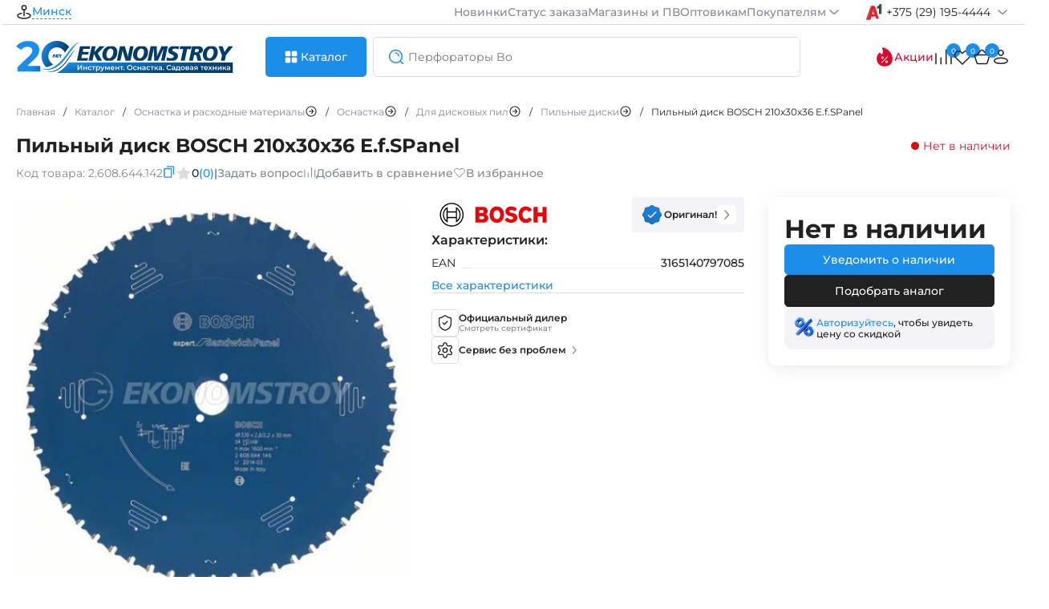

--- FILE ---
content_type: text/html; charset=utf-8
request_url: https://espt.by/index.php?way=product/product/breadcrumbs
body_size: 811
content:
<nav itemscope="itemscope" itemtype="https://schema.org/BreadcrumbList" data-qa="breadcrumbs" class="breadcrumbs">
  	  <div itemprop="itemListElement" itemscope="itemscope" itemtype="https://schema.org/ListItem" class="breadcrumbs-item ">
		<a itemprop="item" href="https://espt.by/" class="breadcrumbs-link ""><span class=""" itemprop="name">Главная</span><meta itemprop="position" content="1"></a>
		<span class="separator">/</span>
	  </div>
  	
  	  <div itemprop="itemListElement" itemscope="itemscope" itemtype="https://schema.org/ListItem" class="breadcrumbs-item ">
		<a itemprop="item" href="https://espt.by/catalog" class="breadcrumbs-link ""><span class=""" itemprop="name">Каталог</span><meta itemprop="position" content="2"></a>
		<span class="separator">/</span>
	  </div>
  	
  	  <div itemprop="itemListElement" itemscope="itemscope" itemtype="https://schema.org/ListItem" class="breadcrumbs-item more-breadcrumbs-categories" data-parent-id="0" data-name="Оснастка и расходные материалы">
		<a itemprop="item" href="https://espt.by/osnastka-i-rashodnye-materialy" class="breadcrumbs-link"><span itemprop="name">Оснастка и расходные материалы</span><svg onClick="categories.breadcrumbs(this, '0', 'Оснастка и расходные материалы'); return false;" width="16" height="16"><use xlink:href="#arrow-breadcrumbs"></use></svg><meta itemprop="position" content="3"></a>
		<span class="separator">/</span>
		<div class="b-category-filter" id="categoryList0"> </div>
	  </div>
  	
  	  <div itemprop="itemListElement" itemscope="itemscope" itemtype="https://schema.org/ListItem" class="breadcrumbs-item more-breadcrumbs-categories" data-parent-id="66" data-name="Оснастка">
		<a itemprop="item" href="https://espt.by/osnastka-i-rashodnye-materialy/osnastka" class="breadcrumbs-link"><span itemprop="name">Оснастка</span><svg onClick="categories.breadcrumbs(this, '66', 'Оснастка'); return false;" width="16" height="16"><use xlink:href="#arrow-breadcrumbs"></use></svg><meta itemprop="position" content="4"></a>
		<span class="separator">/</span>
		<div class="b-category-filter" id="categoryList66"> </div>
	  </div>
  	
  	  <div itemprop="itemListElement" itemscope="itemscope" itemtype="https://schema.org/ListItem" class="breadcrumbs-item more-breadcrumbs-categories" data-parent-id="67" data-name="Для дисковых пил">
		<a itemprop="item" href="https://espt.by/osnastka-i-rashodnye-materialy/osnastka/dlya-diskovyh-pil" class="breadcrumbs-link"><span itemprop="name">Для дисковых пил</span><svg onClick="categories.breadcrumbs(this, '67', 'Для дисковых пил'); return false;" width="16" height="16"><use xlink:href="#arrow-breadcrumbs"></use></svg><meta itemprop="position" content="5"></a>
		<span class="separator">/</span>
		<div class="b-category-filter" id="categoryList67"> </div>
	  </div>
  	
  	  <div itemprop="itemListElement" itemscope="itemscope" itemtype="https://schema.org/ListItem" class="breadcrumbs-item more-breadcrumbs-categories" data-parent-id="253" data-name="Пильные диски">
		<a itemprop="item" href="https://espt.by/osnastka-i-rashodnye-materialy/osnastka/dlya-diskovyh-pil/pil-nye-diski" class="breadcrumbs-link"><span itemprop="name">Пильные диски</span><svg onClick="categories.breadcrumbs(this, '253', 'Пильные диски'); return false;" width="16" height="16"><use xlink:href="#arrow-breadcrumbs"></use></svg><meta itemprop="position" content="6"></a>
		<span class="separator">/</span>
		<div class="b-category-filter" id="categoryList253"> </div>
	  </div>
  	
  	  <div itemprop="itemListElement" itemscope="itemscope" itemtype="https://schema.org/ListItem" class="breadcrumbs-item breadcrumbs-item-overflow">
		<div itemprop="item" href="https://espt.by/pilunyi-disk-bosch-210x30x36-e-f-spanel" class="breadcrumbs-link breadcrumbs-item-overflow""><span class="breadcrumbs-item-overflow"" itemprop="name">Пильный диск BOSCH 210x30x36  E.f.SPanel</span><meta itemprop="position" content="7"></div>
		<span class="separator">/</span>
	  </div>
  	
 
</nav>

--- FILE ---
content_type: text/html; charset=utf-8
request_url: https://espt.by/index.php?way=product/product/question&product_id=5334
body_size: 1674
content:
<div class="title-faq">
	<div class="h6">Вопросы о товаре</div>
	</div>
	<div class="compare-cards cards-fr">
		<form id="add-question" class="form-faq-btn">
			<div class="order-type-form faq-form">
				<div class="form-group-input">
					<label for="name" class="danger">Имя </label>
					<input class="" name="name" type="text" value="" placeholder="Иван Иванов" required>
				</div>
				<div class="form-group-input">
					<label for="email" class="danger">E-mail</label>
					<input class="" name="email" type="text" value="" placeholder="E-mail" required>
				</div>
				<div class="form-group-input">
					<label for="text" class="danger">Вопрос</label>
					<textarea name="text" placeholder="Напишите свой вопрос по товару" required></textarea>
				</div>
			</div>
			<div class="input-field second-wrap">
			<button type="submit" disabled>Отправить</button>
			</div>
			<div class="informs-faq">
				<div class="inform-faq tag">
					<div><svg width="24" height="24"><use xlink:href="#information"></use></svg></div>
					Заполните, чтобы получать ответы на ваши вопросы. Ваша электронная почта не будет видна другим пользователям
				
				</div>
				<div class="inform-faq tag">
				<div>
				<svg width="24" height="24"><use xlink:href="#information"></use></svg></div>
				Нажимая кнопку «Отправить», я соглашаюсь на получение информации от интернет-магазина и уведомлений о состоянии моих заказов, а также принимаю условия политики конфиденциальности и пользовательского соглашения .
				</div>
			</div>
			
		</form>
		<div class="faqanswers-clients">
							<div class="not-review">
					<div class="h4">Нужна помощь?</div> 
					<p>Задавайте вопросы и наши специалисты помогут вам найти ответ.</p>
				</div>
					</div>
	</div>
<script>
$('#tab-faq').delegate('.load-more-review button', 'click', function(e) {
    e.preventDefault();
	question.page($(this).data('page'));	
});
// Функция для проверки заполненности обязательных полей
function checkRequiredFields() {
    var allFieldsValid = true;
    $('#add-question [required]').each(function() {
        if (!$(this).val()) {
            allFieldsValid = false;
            return false; // Прерываем цикл, если найдено пустое обязательное поле
        }
    });

    return allFieldsValid;
}

// Обработчик отправки формы
$('#add-question').submit(function(event) {
    event.preventDefault();

    var allFieldsValid = checkRequiredFields();

    if (!allFieldsValid) {
        alert('Please fill in all required fields.');
        return;
    }

    var formData = new FormData(this);
	formData.append('product_id', productId);
    $.ajax({
        type: 'POST',
        url: 'index.php?way=product/product/write_question', 
        data: formData,
        contentType: false,
        processData: false,
        success: function(response) {
			console.log(response);
			if(response.success){ 
				$('#add-question')[0].reset();
				alerts.go('success', response.success, '', 'checkbox');
			}
			
        },
        error: function(xhr, status, error) {
            console.error('Error adding review:', error);
        }
    });
});

$('#add-question [required]').on('input', function() {
    var allFieldsValid = checkRequiredFields();
    $('#add-question button[type="submit"]').prop('disabled', !allFieldsValid);
});

$(document).ready(function() {
    var allFieldsValid = checkRequiredFields();
    $('#add-question button[type="submit"]').prop('disabled', !allFieldsValid);
});

</script>	

--- FILE ---
content_type: text/css
request_url: https://espt.by/template/view/theme/default/stylesheet/theme.css?1763722602
body_size: 41802
content:
/* cyrillic-ext */
@font-face {
  font-family: 'Montserrat';
  font-style: italic;
  font-weight: 100 900;
  src: url(/template/view/theme/default/stylesheet/fonts/montserrat/JTUQjIg1_i6t8kCHKm459WxRxC7mw9c.woff2) format('woff2');
  unicode-range: U+0460-052F, U+1C80-1C88, U+20B4, U+2DE0-2DFF, U+A640-A69F, U+FE2E-FE2F;
  font-display: swap;
}
/* cyrillic */
@font-face {
  font-family: 'Montserrat';
  font-style: italic;
  font-weight: 100 900;
  src: url(/template/view/theme/default/stylesheet/fonts/montserrat/JTUQjIg1_i6t8kCHKm459WxRzS7mw9c.woff2) format('woff2');
  unicode-range: U+0301, U+0400-045F, U+0490-0491, U+04B0-04B1, U+2116;
  font-display: swap;
}
/* latin-ext */
@font-face {
  font-family: 'Montserrat';
  font-style: italic;
  font-weight: 100 900;
  src: url(/template/view/theme/default/stylesheet/fonts/montserrat/JTUQjIg1_i6t8kCHKm459WxRxy7mw9c.woff2) format('woff2');
  unicode-range: U+0100-02AF, U+0304, U+0308, U+0329, U+1E00-1E9F, U+1EF2-1EFF, U+2020, U+20A0-20AB, U+20AD-20C0, U+2113, U+2C60-2C7F, U+A720-A7FF;
  font-display: swap;
}
/* latin */
@font-face {
  font-family: 'Montserrat';
  font-style: italic;
  font-weight: 100 900;
  src: url(/template/view/theme/default/stylesheet/fonts/montserrat/JTUQjIg1_i6t8kCHKm459WxRyS7m.woff2) format('woff2');
  unicode-range: U+0000-00FF, U+0131, U+0152-0153, U+02BB-02BC, U+02C6, U+02DA, U+02DC, U+0304, U+0308, U+0329, U+2000-206F, U+2074, U+20AC, U+2122, U+2191, U+2193, U+2212, U+2215, U+FEFF, U+FFFD;
  font-display: swap;
}
/* cyrillic-ext */
@font-face {
  font-family: 'Montserrat';
  font-style: normal;
  font-weight: 100 900;
  src: url(/template/view/theme/default/stylesheet/fonts/montserrat/JTUSjIg1_i6t8kCHKm459WRhyzbi.woff2) format('woff2');
  unicode-range: U+0460-052F, U+1C80-1C88, U+20B4, U+2DE0-2DFF, U+A640-A69F, U+FE2E-FE2F;
  font-display: swap;
}
/* cyrillic */
@font-face {
  font-family: 'Montserrat';
  font-style: normal;
  font-weight: 100 900;
  src: url(/template/view/theme/default/stylesheet/fonts/montserrat/JTUSjIg1_i6t8kCHKm459W1hyzbi.woff2) format('woff2');
  unicode-range: U+0301, U+0400-045F, U+0490-0491, U+04B0-04B1, U+2116;
  font-display: swap;
}
/* latin-ext */
@font-face {
  font-family: 'Montserrat';
  font-style: normal;
  font-weight: 100 900;
  src: url(/template/view/theme/default/stylesheet/fonts/montserrat/JTUSjIg1_i6t8kCHKm459Wdhyzbi.woff2) format('woff2');
  unicode-range: U+0100-02AF, U+0304, U+0308, U+0329, U+1E00-1E9F, U+1EF2-1EFF, U+2020, U+20A0-20AB, U+20AD-20C0, U+2113, U+2C60-2C7F, U+A720-A7FF;
  font-display: swap;
}
/* latin */
@font-face {
  font-family: 'Montserrat';
  font-style: normal;
  font-weight: 100 900;
  src: url(/template/view/theme/default/stylesheet/fonts/montserrat/JTUSjIg1_i6t8kCHKm459Wlhyw.woff2) format('woff2');
  unicode-range: U+0000-00FF, U+0131, U+0152-0153, U+02BB-02BC, U+02C6, U+02DA, U+02DC, U+0304, U+0308, U+0329, U+2000-206F, U+2074, U+20AC, U+2122, U+2191, U+2193, U+2212, U+2215, U+FEFF, U+FFFD;
  font-display: swap;
}

body {
	orientation: portrait !important;
    margin: 0px;
	font-family: "Montserrat", Arial, sans-serif;
	color: var(--black);
	font-size: 14px;
}
* {
  box-sizing: border-box;
  -webkit-tap-highlight-color: rgba(0, 0, 0, 0);
}
img {
  opacity: 0;
  /*transform: translateY(20px);*/
  transition: opacity 0.5s ease-in-out;
  /*transition: opacity 0.5s ease, transform 0.5s ease;*/
}

img.visible {
  opacity: 1;
 /*transform: translateY(0);*/
}
.visibility-hidden{
	visibility: hidden;
    height: 0;
}
.hidden{
	display:none!important;
}

:root{
	--black: #212121;
	--dark-blue: #003B6A;
	--accent: #1B8EE9;
	--grey: #84888F;
	--border: #DADCDE;
	--bg: #FFFFFF;
	--bg-second: #F3F3F7;
	--bg-3: #E8E8ED;
	--red: #DC092E;
	--green: #06C92E;
	--viol: #6F4CE5;
	--yellow: #FABC22;
	--light-red:#FBEBEB;
	--light-blue:#E9F4FD;
	--light-green: #E7FAEB;
	--w-slider: 6px;
	--h-slider: 2px;
	--spacing-3xs: 5px;
	--spacing-2xs: 10px;
	--spacing-xs: 15px;
	--spacing-s: 20px;
	--spacing-m: 30px;
	--spacing-l: 40px;
	--spacing-xl: 60px;
	--spacing-2xl: 80px;
	--radius-s: 5px;
	--radius-m: 10px;
	--radius-l: 20px;
	--radius-2xl: 100px;
}

header {
	background: var(--bg);
	margin-right: auto;
    margin-left: auto;
}
ul {
    display: block;
    list-style-type: disc;
    margin-block-start: 0em;
    margin-block-end: 0em;
    margin-inline-start: 0px;
    margin-inline-end: 0px;
    padding-inline-start: 0px;
}
p {
    display: block;
    margin-block-start: 0em;
    margin-block-end: 0em;
    margin-inline-start: 0px;
    margin-inline-end: 0px;
}
a{
	color: var(--accent);
	font-size: 14px;
	font-weight:500;
	cursor: pointer;
	text-decoration: none;
	transition: all 200ms ease; 
	-webkit-tap-highlight-color: rgba(0, 0, 0, 0);
}


li {
   display: block;
}
a:hover {
	color: var(--dark-blue);
	svg.arrow{
		stroke: var(--dark-blue);
	}
	svg.arrow1{
		stroke: var(--dark-blue);
	}
	svg.arrow2{
		stroke: var(--dark-blue);
	}
}

h1, .h1 {
	font-size: 32px;
	font-weight: 700;
	color: var(--black);
    margin-block-start: 0em;
    margin-block-end: 0em;
}

h2, .h2{
	font-size: 32px;
	font-weight: 700;
	color: var(--black);
    margin-block-start: 0em;
    margin-block-end: 0em;
}

h3, .h3{
	font-size: 14px;
	font-weight: 500;
	color: var(--black);
    margin-block-start: 0em;
    margin-block-end: 0em;
}


h4, .h4{
	font-size: 16px;
	font-weight: 600;
	color: var(--black);
	margin-block-start: 0em;
    margin-block-end: 0em;
	line-height: 120%;
}

h5, .h5 {
	font-size: 20px;
	font-weight: 600;
	color: var(--black);
	margin-block-start: 0em;
    margin-block-end: 0em;
}

h6, .h6 {
	font-size: 24px;
	font-weight: 600;
	line-height: 120%;
	color: var(--black);
	margin-block-start: 0em;
    margin-block-end: 0em;
	transition: all 200ms ease; 
}

.body16px {
	font-size: 16px;
	line-height: 140%;
}

button, .button{
    cursor: pointer;
    border-radius: var(--radius-s);
	/*border-radius: var(--spacing-2xs);*/
	border: none;
	font-size: 14px;
	font-family: Montserrat;
	font-weight: 500;
    width: 100%;
    background: var(--accent);
    transition: all 300ms ease; 
	padding-block: 0px;
    padding-inline: 0px;
	padding: var(--spacing-2xs) var(--spacing-s);
	/*padding: var(--spacing-2xs) 2px;*/
	color:white;
	user-select: none;
	white-space: nowrap;
}

 button:hover, .button:hover {
    background-color: var(--dark-blue);
	box-shadow:none;
}
.not-button:hover{
	 background-color: var(--accent);
	 cursor:default;
}

form {
	display:flex;
	width: 100%;
}
input{
    height: 100%;
    display: block;
    width: 100%;  height: 44px;
    padding: 12px var(--spacing-xs);
    font-size: 14px;
  font-family: Montserrat;
  border-radius: var(--radius-s);
  border: 1px solid var(--border);
  transition: all 300ms ease; 
  box-sizing: border-box; 
}

input:disabled{
    color: var(--black);
}

.icon{
	display:flex;
}
.mt-5{
	margin-top: var(--spacing-3xs);
}
.header-desktop{
    max-width: 1480px;
	display: flex;
    flex-direction: column;
    flex-wrap: nowrap;
    align-items: center;
	background: var(--bg);
    margin-right: auto;
    margin-left: auto;
}

.wrapper-top-header {
   display: grid;
  /* grid-template-columns: repeat(2, 1fr);*/
	grid-template-columns: 1fr 5fr;
   grid-column-gap: var(--spacing-m);
	align-items: center;
	width: 100%;
   padding: var(--spacing-3xs) var(--spacing-s);
}

.dotted-link {
    color: var(--accent);
    cursor: pointer;
    line-height: 100%;
    display: inline-block;
	white-space: nowrap;
}
.dotted-link:after{ 
	content: '';
	margin-top:2px;
    border-bottom: 1px dashed var(--accent);
    display: block;
}

.headerL1-f-list{
	display: flex;
	flex-direction: row;
    align-items: center;
	gap: var(--spacing-2xs);
}

.headerL1-f-type1{
	color: var(--black);
	font-size: 14px;
	font-weight: 400;
	letter-spacing: 0em;
	padding-right: var(--spacing-m);
	display: flex;
    align-items: center;
	gap:var(--spacing-2xs);
}
.top-menu{
	display: flex;
	list-style: none;
	gap: var(--spacing-m);
	/*max-width: 444px;*/
	align-items: center;
	margin-right: var(--spacing-m);
}
.header-top{
	display: flex;
	flex-direction: row;
    justify-content: flex-end;
}

.header-top a{
	color: var(--grey);
	display: flex;
    align-items: center;
	transition: all 200ms ease; 
	gap: var(--spacing-3xs);
	white-space: nowrap;
}
.header-top a:hover{
	color: var(--accent);
}

.operator-phone {
	display: flex;
	align-items: center;
}

.operator-phone a {
	color: var(--black);
	font-weight:400;
}

.operator-phone p{
	margin-left: var(--spacing-3xs);
	margin-right: var(--spacing-3xs);
}

.operator-phone a:hover {
	color: var(--accent);
}

/*icon animation*/
svg.arrow{
	stroke: var(--grey);
    transition: all 200ms ease; 
  }
 svg.arrow_white{
	stroke: var(--bg);
    transition: all 200ms ease; 
  } 
  
svg.arrow1{
	stroke: var(--grey);
    transition: all 200ms ease; 
  }

svg.arrow2{
	stroke: var(--black);
    transition: all 200ms ease; 
	fill: #dc092e00;
  }
  
svg.arrowBlue{
	stroke: var(--accent);
    transition: all 200ms ease; 
	fill: #dc092e00;
  }


.active-compare svg{
	stroke: var(--accent)!important;
}


.border {
    border-bottom: 1px solid var(--border);
    width: calc(100vw - var(--w-slider)); /*расширяет по ширине браузера*/
}

.wrapper-second-header{
	display: grid;
	grid-template-columns: 1fr 3fr 1fr;
	align-items: center;
	width: 100%;
	padding: var(--spacing-xs) var(--spacing-s);
	gap:40px;
}

.wrapper-second-header .logo{
	user-select:none;
	display: flex;
    align-items: center;
}

.wrapper-second-header .logo a{
	display: flex;
    align-items: center;
}


.video-bg {
	height: 48px;
	padding:0 10px; 
	border-radius: 10px;
	box-shadow: 0 4px 16px 0 rgba(72, 0, 255, 0.38);
	background: #61499e;
	align-items: center;
    display: flex;
	    width: auto;
	justify-content: center;
}

.video-bg:hover{
	background: #61499e;
	box-shadow: 0 4px 16px 0 rgba(72, 0, 255, 0.38);
}

.headerL1-f-list video {

}

.header-second {
	display: flex;
	flex-direction: row;
    justify-content: center;
}

.second-menu{
	display: flex;
	list-style: none;
	gap: var(--spacing-m);
	align-items: center;
}

.action-header{
	display: flex; 
	align-items: center;
	gap: var(--spacing-2xs);
}

.font-second-menu{
	color: var(--black);
	text-decoration: none;
	transition: all 200ms ease; 
}

.font-second-menu:hover {
	color: var(--accent);
	text-decoration: none;
}

.font-second-menu.action-icon-text {
	color: var(--red);
	display: flex;
    align-items: center;
    justify-content: flex-start;
    gap: var(--spacing-2xs);
}

.nav-tabs{
	display: flex;
	align-items: center;
	flex-direction: row;
    justify-content: flex-end;
	gap: var(--spacing-m);
}
.icon-menu-header{
	display: flex;
    align-items: center;
	position: relative;
}
.n-status {
	position: absolute;
    right: 0px;
    top: -8px;
}
.icon-menu-header:last-child{
	margin-right: 0px;
}

.header-count {
	position: absolute;
    top: -5px;
    right: -10px;
    min-width: 18px;
    max-width: 18px;
    height: 18px;
    display: flex;
    align-items: center;
    justify-content: center;
    font-size: 9px;
    border-radius: 100%;
    background: var(--accent);
    color: var(--bg);
}

.icon-menu-header a {
	position: relative;
}


.third-header{
	display: grid;
	grid-template-columns: 1fr 6fr;
	grid-column-gap: 8px;
	position: relative;
	width: 100%;
} 
.third-header .search-form-header{
	grid-column:span 1;
}
.search-form-header {
	grid-column:span 3;
}

.white-link{
	display: flex;
    color: white;
    align-items: center;
    gap: var(--spacing-2xs);
}

.white-link:hover {
    color: white;
 }

.input-field.first-wrap {
	width: 100%;
    
}
.input-field.first-wrap input{
	border-radius: var(--radius-s) 0 0 var(--radius-s);
}

.btn-search{
	font-size: 0px;
	border-radius: 0 var(--radius-s) var(--radius-s) 0;
	padding: var(--spacing-2xs) var(--spacing-s);
	background: none;
}
.third-header .search-form-header .btn-search{
	padding: 12px 3.5px 12px 16px;
}
.btn-search:hover{
	background: none;
}

input:hover {
	border: 1px solid var(--grey);
}
 
input:focus-visible {
	border: 1px solid var(--grey);
	outline: none;
	color: var(--black);
}

.subscription-input{
	width: 100%;
    padding-right: var(--spacing-s);
}

.forth-header{
	position: fixed;
	top:0px;
    background: white;
    width: 100%;
    display: flex;
    justify-content: center;
    z-index: 500;
	box-shadow: 0px 4px 40px 0px #2121211A;
	-webkit-transform: translateY(-100%);
    transform: translateY(-100%);
    -webkit-animation: slideDown .5s ease forwards;
    animation: slideDown .5s ease forwards;
}
.forth-header.hidden {
    -webkit-transform: translateY(0);
    transform: translateY(0);
	-webkit-animation: slideUp .5s ease forwards;
    animation: slideUp .5s ease forwards;
	display: flex;
}

.searchAjax{
    position: absolute;
    width: 100%;
    top: 5px;
    z-index: 100;
    padding: 0px var(--spacing-s);
}
.searchAjax-content{
	border-radius: var(--radius-m);
    box-shadow: 0px 4px 40px 0px #0000001A;
    background: var(--bg);
    display: grid;
    grid-template-columns: 1fr 3fr;
    gap: var(--spacing-m);
    padding: var(--spacing-s) var(--spacing-m);
}
.searchAjax-content-left {
    display: flex;
    flex-direction: column;
    gap: var(--spacing-l);
    justify-content: flex-start;
  }
  
  .searchAjax-content-lf{
    display: flex;
    flex-direction: column;
    gap: var(--spacing-xs);
    justify-content: flex-start;
  }
  
.search-history-link{
	display: grid;
    align-items: center;
    gap: var(--spacing-2xs);
    cursor: pointer;
    font-size: 14px;
    font-weight: 400;
    grid-template-columns:auto 4fr auto; 
  }

.search-more {
    grid-column: span 2;
    display: flex;
}

.search-header-mobile{
  display:none;  
}
  
.search-history-link span {
    width: 100%;
  }
  .search-history-link p{
    font-size: 12px;
    font-weight: 400;
    color: var(--grey);
  }
  .search-history-link h4 {
    padding-bottom: var(--spacing-3xs);
  }  
  
  
.searchAjax-content-right {
    display: grid;
    grid-template-columns: 1fr 1fr;
    gap: var(--spacing-2xs);
    align-content: space-between;
    height: max-content;
  }
  
   .searchAjax-content-right button{
    grid-column: span 2;
    width: max-content;
    margin-right: auto;
    margin-left: auto;
  }

.searchAjax-content-right .h4 {
    grid-column: span 2; 
	margin-bottom: var(--spacing-2xs);
  }
  
.searchAjax-content-scroll{
	overflow: hidden auto;
}
  .searchAjax-content-left .searchAjax-content-scroll{
    max-height: 298px;
    display: flex;
    flex-direction: column;
    gap: var(--spacing-xs);
    justify-content: flex-start;
  }
  
.ellipsis{
  white-space: nowrap;
    overflow: hidden;
    text-overflow: ellipsis;
    display: inline-block;
}

.search-history-link svg {
    stroke: var(--grey);
    transition: all 200ms ease;
    fill: #dc092e00;
  }
  
  .search-history-link span{
  white-space: nowrap;
    overflow: hidden;
    text-overflow: ellipsis;
    display: inline-block;
}

.product-search {
    padding: var(--spacing-s);
    border-radius: var(--radius-m);
    border: 1px solid var(--border);
    display: flex;
    align-items: center;
    justify-content: flex-start;
    gap: var(--spacing-s);
    height: 120px;
  }
  
  
.product-search-img img{
	width: 77px;
	height: 77px;
}

.product-search-info{
	display: flex;
    flex-direction: column;
    justify-content: center;
    gap: var(--spacing-2xs);
	width: 100%;
}
.product-search-info .price-card{
    padding-top: var(--spacing-3xs);
}
.product-search-info .price-card h5{
    font-size: 16px;
}
.product-search-top{
	display: flex;
    justify-content: space-between;
    width: 100%;
}

.product-search-top .tag-brand{
	
}

.product-search-model{
	font-size: 12px;
	font-weight: 400;
	color: var(--grey);
}

.product-search-model span{
	color: var(--black);
}
.product-search-name{
	height: 24px;
}

.product-search-name .title-card {
    padding-top: 0;
}

.s-content-to-header{
	  position: absolute;
	  visibility: hidden;
	  opacity: 0;
	  transition: .3s, opacity .3s;
      position: sticky;
      display: flex;
      flex-direction: column;
      flex-wrap: nowrap;
      align-items: flex-start;
      width: 1480px;
      margin-right: auto;
      margin-left: auto;
      top: 50px;
      z-index: 2;
	 /* transform: scale(0);
	  transform-origin: 55% 0%;*/
}

.s-content-to-header:not(.hiddenA) {
	visibility: visible;
    opacity: 1;
    box-sizing: border-box;
    /*transform: scale(1);*/
}

.sticky-header {
	display: grid;
    grid-template-columns: 1fr 3fr;
    grid-column-gap: var(--spacing-m);
    width: 1480px;
    padding: var(--spacing-3xs) var(--spacing-s);
}

.sticky-menu-elements{
	display: flex;
	align-items: center;
	gap: var(--spacing-m);
}

.hero-section-flex {
	display: flex;
    flex-direction: column;
    flex-wrap: nowrap;
    align-items: center;
	width: 1480px;
    margin-right: auto;
    margin-left: auto;
    padding: var(--spacing-xs) var(--spacing-s) var(--spacing-l) var(--spacing-s);
}

.hero-section {
	display: grid;
    grid-template-columns: 1fr 1fr 1fr 1fr;
    grid-column-gap: var(--spacing-m);
}

.nav-item {
	position:relative;
	border-bottom: 1px solid var(--border);	
}

.nav-item:last-child {
	border-bottom: none;	
}

.nav-item a{
	display: flex;
    align-items: center;
	justify-content: flex-start;
	line-height: 100%;
	padding: var(--spacing-xs) var(--spacing-l) var(--spacing-xs) var(--spacing-s);
}


.nav-link {
	color: var(--black);
	font-weight: 400;
}

.nav-link:hover{
	color: var(--accent);
	font-weight: 400;
}
.arrow{
	position:absolute;
	right: var(--spacing-2xs);
}

/*change color of icon in catalog menu*/
.nav-item:hover{
	svg.arrow path{
		stroke: var(--accent);
	}
}
.navbar-nav {
	 padding: 0;
    border: 1px solid var(--border);
    border-radius: var(--radius-m);
    background: var(--bg);
}

footer {
	background: var(--bg-second);
	margin-top: 140px;
}

.newsletter {
	background: var(--bg-3);
	display: flex;
    justify-content: center;
}

.flex{
	display: flex;
    flex-direction: column;
    flex-wrap: nowrap;
    align-items: center;
	width: 1480px;
    margin-right: auto;
    margin-left: auto;
    padding: 0 var(--spacing-s);
}

.nl-section{
	display: grid;
    grid-template-columns: repeat(2, 1fr);
    grid-column-gap: var(--spacing-m);
    align-items: center;
    width: 1480px;
    padding: var(--spacing-2xs) var(--spacing-s);
}

.btn-shadow{
	line-height:120%;
	border: 1px solid var(--accent);
}

.btn-shadow:hover{
	line-height:120%;
	border: 1px solid var(--dark-blue);
}

.btn-shadow-s{
	line-height:120%;
	background: #06C92E1A;
	color:#06C92E;
	border: 1px solid #06C92E;
}
.btn-shadow-s:hover{
	color:var(--bg);
	background-color:#06C92E;
}

.footer-list{
	display: flex;
    flex-direction: column;
	gap: var(--spacing-xs);
}


.footer-link {
	font-weight: 400;
	color: var(--grey);
}

.footer-link:hover {
	color: var(--accent);
}

.main-footer{
    display: flex;
    width: 100%;
    justify-content: center;
    padding: 50px var(--spacing-s);
    flex-direction: column;
    max-width: 1480px;
    margin-left: auto;
    margin-right: auto;
}

.first-wrap-footer{
	display: grid;
	grid-template-columns: repeat(5,1fr);
	grid-column-gap: var(--spacing-m);
}
.wrap-footer-part{
	display: grid;
	grid-template-columns: repeat(3, 1fr);
	grid-column-gap: var(--spacing-m);
	grid-column: span 2;
}
.first-wrap-footer h4{
	padding: 0 0 var(--spacing-s) 0;
}
.first-wrap-footer .h4{
	padding: 0 0 var(--spacing-s) 0;
}

.information-block.addresses{
    display: flex;
    flex-direction: column;
}

.list-footer {
	display: flex;
    flex-direction: column;
    gap: var(--spacing-m);
}

.information-block.addresses p{
	padding-bottom: var(--spacing-xs);
	font-size: 16px;
}

.link-more{
  display: flex;
    align-items: center;
}
.link-more:after{ 
  width: 24px;
  height: 24px;
  display: inline-block;
  content: '';
  mask: url("data:image/svg+xml;charset=UTF-8,%3csvg width='24' height='24' viewBox='0 0 24 24' fill='none' xmlns='http://www.w3.org/2000/svg'%3e%3cpath d='M10 7L15 12L10 17' stroke='%231B8EE9' stroke-width='1.5' stroke-linecap='round' stroke-linejoin='round'/%3e%3c/svg%3e") no-repeat 50% 50%;
  mask-size: cover;
  background-color: var(--accent);
  margin-left: var(--spacing-3xs);
  transition: all 200ms ease;
}

.link-more:hover:after{
  background-color: var(--dark-blue);
}

.contact-list a{
	font-size:14px;
	color: var(--black);
	display: flex;
    align-items: center;
	font-weight: 400;
}

.contact-list svg{
	margin-right: var(--spacing-2xs);
}

.contact-list a:nth-child(2){
	align-items: flex-start;
	padding: var(--spacing-2xs) 0;
}

.contact-list a:hover{
	color: var(--accent);
}

.contact-list{
	padding: var(--spacing-xs) 0;
}

.app-mobile-pic{
line-height: 0;
}

.app-mobile-pic a{
	margin-right: var(--spacing-s);
	display: inline-flex;
}
.app-mobile-pic img{
	width: 40px;
	height: 40px;
	border-radius: var(--radius-s);
}
.contact-footer{
	padding-bottom: var(--spacing-m);
}

.list-footer h6:hover{
	color: var(--accent);
}
.input-field.second-wrap{
	display: flex;
}

.second-wrap-footer {
	display: grid;
	grid-template-columns: 1fr 1fr;
	padding: var(--spacing-s) 0;
	grid-column-gap: var(--spacing-m);
	border-bottom: 1px solid var(--border);
	border-top: 1px solid var(--border);
	margin: 50px 0 var(--spacing-s) 0;
}
.copyright{
	display: flex;
    align-items: center;
    justify-content: flex-end;
}

.method-payments {
	display: flex;
    align-items: center;
    flex-wrap: wrap;
	gap: var(--spacing-m);
}

.third-wrap-footer {
	display: grid;
	grid-template-columns: 1fr;
	gap: var(--spacing-xs);
}

.third-wrap-footer p{
	color: var(--grey);
	font-size: 12px;
}

.ocf-container{
	position:relative;
	width: 264px;
	z-index:0;
}

/*shop cards*/
.shop-cards {
	display: grid;
	grid-template-columns: 1fr 1fr 1fr 1fr 1fr;
	grid-column-gap: var(--spacing-m);
}

.product-card-previw {
	padding: var(--spacing-xs);
	border-radius: var(--radius-m);
	border: 1px solid var(--border);
	transition: all 300ms ease;
	position:relative;	
}

.stickers{
	display: inline-grid;
    justify-items: start;
	gap: var(--spacing-3xs);
	position:absolute;
	/*left: var(--spacing-xs);*/
	top: var(--spacing-xs);
}

.sticker{
	font-size:12px;
	color: var(--bg);
	padding: 2px var(--spacing-3xs);
	display: inline;
	text-transform:uppercase;
	border-radius:5px;
}
.sticker-image{
	display: inline;
}

.sticker-action{
	background: var(--red);
}

.sticker-new{
	background: var(--accent);
}

.sticker-recommend{
	background: var(--green);
}

.sticker-promo{
	background: var(--viol);
}

.product-card-previw:hover{ 
	border: 1px solid var(--accent);
}

.product-card-picture {
    align-items: center;
    display: flex;
    height: auto;
    justify-content: center;
    position: relative;
    text-decoration: none;
    width: 100%;
	user-select: none;
}

.product-card-image {
    display: block;
    object-fit: contain;
	/*max-width: 300px;
	width: 100%;*/
	width: 100%;
    height: 100%;
    max-height: 300px;
}

.product-card-dots {
	position: absolute;
    display: flex;
    height: 100%;
    top: -8px;
    width: 100%;
    justify-content: center;
	gap: var(--spacing-2xs);
	align-items: flex-end;
	cursor:pointer;
}

.product-card-dot {
    width: 40px;
    border-bottom: 0px solid var(--border);
	height: 100%;
	transition: all 200ms ease;
}


.product-card-dots:not(:hover) .product-card-dot:first-child {
    border-bottom: 0px solid var(--accent);
}

.product-card-dot:hover {
    border-bottom: 0px solid var(--accent);
}

.card-flex-center {
	display: flex;
	align-items: center;
	width: 100%;
	justify-content: center;
	position: absolute;
	bottom: 0px;
}
.card-padding-dots {
	max-width: 66px;
	width: fit-content;
	padding: 4px 8px;
	border-radius: 20px;
	background: #0000001A;
	backdrop-filter: blur(32px);
	overflow: hidden;
	position: relative;
}
.card-owerflow-dots {
	overflow: hidden;
	display: flex;
	justify-content: space-between;
	width: 100%;
}
.card-dots {
	display: flex;
	align-items: center;
	gap: 4px;
	transition: transform 0.4s ease;
	will-change: transform;
	white-space: nowrap;
}
.product-card-previw .card-dots {
	display: flex;
	align-items: center;
	height: 4px;
}
.card-dot {
	opacity: 0.3;
	display: inline-block;
	width: 4px;
	height: 4px;
	/*background-color: #003B6A;*/
	background-image: url("data:image/svg+xml,%3Csvg xmlns='http://www.w3.org/2000/svg' width='4' height='5' viewBox='0 0 4 5' fill='none'%3E %3Ccircle cx='2' cy='2.5' r='2' fill='%23003B6A'/%3E %3C/svg%3E");
	border-radius: 50%;
	/*cursor: pointer;*/
	transition: opacity 0.4s ease, width 0.4s ease, height 0.4s ease;
}
.card-dot.active {
	opacity: 1;
}
.card-dot.next, .card-dot.prev {
	width: 4px;
	height: 4px;
}
.description-card{
	margin: var(--spacing-2xs) 0 0 0;
}
.subdata-card{
	display: flex;
    justify-content: space-between;
    align-items: center;
	padding-top: var(--spacing-3xs);
}
.model-card-p{
	font-size: 12px;
	font-weight: 400;
}
.model-card-p .copy-go{
	transition: all 200msease;
}
.model-card-p .copy-go:hover{
	color: var(--accent);
	transition: all 200msease;
}
.review-card-p{
	display: flex;
    gap: 5px;
    align-items: center;
}
.review-card-n1-p{
	font-size: 12px;
	font-weight: 500;
	color: #FABC22;
}
.review-card-n1-p.grey-text{
	color: var(--grey);
}
.review-card-n2-p{
	font-size: 12px;
	font-weight: 400;
	color: var(--grey);
}
.name-card{
	display: flex;
    flex-direction: column;
}

.title-card {
	padding-top: var(--spacing-3xs);
	font-size: 14px;
    font-weight: 500;
    color: var(--black);
	line-height:120%;
	-webkit-line-clamp: 2;
	max-height: 38px;
    overflow: hidden;
	display: -webkit-box;
    -webkit-box-orient: vertical;
	height: 38px;
}
.searchAjax-content .title-card {
	height: 34px;
}
.title-card:hover{
    color: var(--accent);
}

.tag-brand {
	color: var(--accent);
	font-size: 12px;
	font-weight:500;
	transition: all 200ms ease;
	height: 15px;
}

.tag-brand:hover {
	color: var(--dark-blue);
}

.action {
	color: var(--red);
}

.price-card span {
	text-decoration: line-through;
	color: var(--grey);
	line-height: 120%;
	font-size: 12px;
}

.price-inform span {
	text-decoration: line-through;
	color: var(--grey);
	line-height: 120%;
	font-size: 12px;
}

.price-inform {
	display: flex;
	align-items: baseline;
	gap:var(--spacing-3xs);
}

.price-card {
	display: flex;
    align-items: center;
    gap: var(--spacing-2xs);
	padding: var(--spacing-xs) 0;
}

.button-card {
	display:flex;
	align-items: center;
	gap: var(--spacing-s);
	user-select: none;
}


/**/


.icon-svg--color-silver{
	fill: #dc092e00;
}

.icon-svg--color-silver:hover{
  fill: var(--red);
  color: var(--red);
  stroke: var(--red);
}

.icon-svg--color-blue:hover {
  fill: var(--red);
  color: var(--red);
  stroke: var(--red);
}


.icon-svg--color-blue {
  fill: var(--red);
  color: var(--red);
  stroke: var(--red);
}

.icon-svg {
  display: inline-block;
  vertical-align: middle;
  height: 24px;
  width: 24px;
}

.heart-stroke{
	stroke: var(--grey);
}



/* position the active state heart*/
.heart-full {
  position: absolute;
  left: 0;
  top: 0;
  opacity: 0;
}

/* // firework effect styles */
.btn__effect {
  display: inline-flex;
  position: relative;
}
.effect-group {
  position: absolute;
  top: 0;
  left: 0;
  width: 100%;
  height: 100%;
  transform: rotate(25deg);
  .effect {
    display: block;
    position: absolute;
    top: 38%;
    left: 50%;
    width: 20px;
    transform-origin: 0px 2px;
    &:nth-child(2) {
      transform: rotate(72deg);
    }
    &:nth-child(3) {
       transform: rotate(144deg);
    }
    &:nth-child(4) {
      transform: rotate(216deg);
    }
    &:nth-child(5) {
      transform: rotate(288deg);
    }
    &:before {
      content: "";
      display: block;
      position: absolute;
      right: 0;
      border-radius: var(--radius-2xl);
      height: 3px;
      background: var(--accent);
    }
    &:after {
      content: "";
      display: block;
      position: absolute;
      top: 10px;
      right: 10%;
      border-radius: 100000px;
      width: 3px;
      height: 3px;
      background: var(--yellow);
      transform: scale(0, 0);
    }
  }
}

/* // TRIGGER ANIMATIONS */
/* // Generic */
.active {
  .heart-stroke {
    opacity: 0;
  }
  .heart-full {
    opacity: 1;
  }
  .icon-svg {
    animation: bounceIn 0.5s linear;
  }
  .effect:before {
    animation: fireworkLine 0.5s linear 0.1s;
  }
  .effect:after {
    animation: fireworkPoint 0.5s linear 0.1s;
  }
}


.main-section{
	display: grid;
	grid-template-columns: 1fr 1fr 1fr;
	gap: var(--spacing-m);
}

.banner-section{
	display: grid;
	position: relative;
	z-index:0;
	grid-column: span 2;	
	height: fit-content;
}

.minor{
	grid-column: span 3;
}

.swiper-slider{
	display: inherit;
	width: auto !important;
	max-width: 100% ;
	Height: 400px;
	z-index:0;
	border-radius: var(--radius-m);
	user-select:none;
}

.swiper-button-next, .swiper-button-prev {
  display: flex;
  align-items: center;
  justify-content: center;
  padding: 1rem;
  width: 40px;
  height: 40px;
  border-radius: 100%;
  color: var(--black);
  background: var(--bg);
  box-shadow: 0px 0px 10px 0px #00000040;
  user-select: none;
  transition: background 300ms ease;
}
.swiper-button-prev {
            position: absolute;
            top: 50%;
            transform: translateX(-50%);
            opacity: 0;
            transition: opacity 0.3s, transform 0.3s;
        }
     .swiper-button-next {
            position: absolute;
            top: 50%;
            transform: translateX(50%);
            opacity: 0;
            transition: opacity 0.3s, transform 0.3s;
        }
        .swiper:hover .swiper-button-prev {
            opacity: 1;
            transform: translateY(0) translateX(-3%); /* Move into view */
        }
     .swiper:hover .swiper-button-next {
            opacity: 1;
            transform: translateY(0) translateX(3%); /* Move into view */
        }

/* .swiper-button-prev:hover, .swiper-button-next:hover { */
		/* background: var(--accent); */
		/* transition: all 300ms ease; */
	/* } */

/* // ANIMATIONS */

/* // subtle heart pulse on hover (grey) */
@keyframes pulse {
  0% {
    opacity: 1;
    transform-origin: center center;
    transform: scale(1);
  }
  50% {
    opacity: 0.6;
    transform: scale(1.15);
  }
  100% {
    opacity: 1;
    transform: scale(1);
  }
}

/* // subtle heart pulse on hover (grey to blue) */
@keyframes pulseBlue {
  0% {
    transform-origin: center center;
    transform: scale(1);
    fill: var(--grey);
  }
  50% {
    transform: scale(1.15);
    fill: var(--red);
  }
  100% {
    transform: scale(1);
    fill: var(--grey);
  }
}

/* // fireworks animations */
@keyframes fireworkLine {
  0% {
    right: 20%;
    transform: scale(0, 0);
  }
  25% {
    right: 20%;
    width: 6px;
    transform: scale(1, 1);
  }
  35% {
    right: 0;
    width: 35%;
  }
  70% {
    right: 0;
    width: 4px;
    transform: scale(1, 1);
  }
  100% {
    right: 0;
    transform: scale(0, 0);
  }
}
@keyframes fireworkPoint {
  30% {
    transform: scale(0, 0);
  }
  60% {
    transform: scale(1, 1);
  }
  100% {
    transform: scale(0, 0);
  }
}

@keyframes bounceIn {
  0% {
    transform: scale(0);
  }
  30% {
    transform: scale(1.25);
  }
  50% {
    transform: scale(0.9);
  }
  70% {
    transform: scale(1.1);
  }
  80% {
    transform: scale(1);
  }
}

/* // WIP deactivate state */
@keyframes crackLeft {
  0% {
    transform: rotate(0deg);
  }
  100% {
    transform: rotate(-45deg);
  }
}

@keyframes crackRight {
  0% {
    transform: rotate(0deg);
  }
  100% {
    transform: rotate(45deg);
  }
}

@keyframes crack {
  0% {
    stroke-dasharray: 15;
    stroke-dashoffset: 15;
  }
  80% {
    stroke-dasharray: 15;
    stroke-dashoffset: 0;
    opacity: 1;
  }
  100% {
    opacity: 0;
  }
}

@keyframes hide {
  0% {
    opacity: 1;
  }
  100% {
    opacity: 0;
  }
}

.mounth-pic img{
	height: 135px;
	width: 100%;
    object-fit: contain;
	background: var(--bg);
	border-radius: var(--radius-s);
}


.products-month {
	border-radius: var(--radius-m);
    border: 1px solid var(--border);
    height: 400px;
    display: inherit;
	position:relative;
}

.product-card-month{
	position:relative;	
	padding: 25px var(--spacing-s);
}

.product-card-month .stickers {
	left: 20px;
    top: 25px;
}

.slider-header {
	background: var(--bg-second);
	padding: var(--spacing-2xs) var(--spacing-xs);
	display: flex;
    justify-content: space-between;
    align-items: center;
	border-radius: var(--radius-m);
}

.month {
	color: var(--black);
	font-weight: 600;
	font-size: 14px;
}

.pagination .swiper-button-prev, 
.pagination .swiper-button-next {
	width: 30px;
    height: 30px;
	position:absolute;
	box-shadow: none;
	user-select: none;
}

.products-sl{
    width: 100%;
    display: flex;

}
.promotional-slider{
overflow: hidden;
}

.slick-arrow {
        width: 30px;
        height: 30px;
        border-radius: 1000px;
        -webkit-appearance: none;
        border: 0;
        background: var(--bg);
        outline: none;

     &:hover{
       cursor:pointer;
	   background: var(--bg-second);
     }
     
 
	 
    }
    .dotsAleh{
		bottom: -20px;
		left: 0;
		width: 100%;
		display: flex;
		gap: var(--spacing-2xs);
		justify-content: center;
		position: absolute;
		flex-direction: row;
	}
	.slick-dots{
		display: flex;
    align-items: center;
	gap: var(--spacing-2xs);
	}
.slick-dots li button {
    font-size: 0;
    line-height: 0;
    padding: 0;
    width: 40px;
    height: 2px;
    display: inline-block;
    border-radius: var(--swiper-pagination-bullet-border-radius, 50%);
    background: var(--border);
	user-select: none;
}

.slick-dots li.slick-active button {
    font-size: 0;
    line-height: 0;
    padding: 0;
    width: 40px;
    height: 2px;
    display: inline-block;
    border-radius: var(--swiper-pagination-bullet-border-radius, 50%);
    background: var(--black);
	user-select: none;
}
	
.pagination .next{
	padding: 3px;
	content: url(/template/view/theme/default/image/arrow-right.svg);
    transition: all 200ms ease;
    height: 30px;
	width:30px;
    color: var(--bg);
	user-select:none;
}

.pagination .prev{
	content: url(/template/view/theme/default/image/arrow-left.svg);
	padding: 3px;
    transition: all 200ms ease;
    height: 30px;
	width:30px;
    background: var(--bg);
	user-select:none;
}

.pagination {
	line-height: 0;
	display: flex;
    gap: var(--spacing-2xs);
	user-select: none;
}

.advantages{
	display: grid;
	grid-template-columns: 1fr 1fr 1fr;
	gap: var(--spacing-m);
}

.products-month{
 position:relative;
}

.dotsAleh{
bottom: -10px;
left: 0;
width: 100%;
display: flex;
  gap: var(--spacing-2xs);
  justify-content: center;
  position: absolute;
  flex-direction: row;
}

.dotsAleh .slick-dots{
   display: flex;
    gap: var(--spacing-2xs);
    justify-content: center;
}
.dotsAleh .slick-dots span{
  width: 40px;
  height: 2px;
  display: inline-block;
  border-radius: var(--radius-s);
  background: var(--border);
  cursor: pointer;
}
.dotsAleh .slick-dots span.slick-active{
  background: var(--black);
}

.advantages {
	margin-top: var(--spacing-m);
}

.bg-dvantages{
	background: var(--bg-second);
	border-radius: var(--radius-m);
	position:relative;
	height: 190px;
	padding: var(--spacing-s);
	display:flex;
	flex-direction: column;
    justify-content: space-between;
}

.bg-dvantages h5{
	margin-bottom: var(--spacing-2xs);
}

.advantages-pics {
	position: absolute;
    right: 0;
	bottom: 0;
	width: 138px;
	user-select: none;
}

.description-adv {
	width: 180px;
	line-height: 140%;
}

.brands {
    display: flex;
    flex-direction: column;
    flex-wrap: nowrap;
	width: 100%;
	user-select: none;
	margin-top: var(--spacing-l);
}

.brands .h2 {
	padding-bottom: var(--spacing-m);
}

.logos-pagination{
	position:relative;
	/*overflow: hidden;*/
}

.logos-pagination .slick-slide {
    border-radius: var(--radius-m);
    border: 1px solid var(--border);
}

.manufacturers-sl .slick-track {
	width: 100%;
    display: flex;
    gap: var(--spacing-m);
}


.manufacturers-sl .slick-slide svg{
	display: block;
    margin-left: auto;
    margin-right: auto;
	margin-top: 19px;
    margin-bottom: 19px;
	transition: all 400ms ease;
}

.manufacturers-sl .slick-slide:hover svg{
	transform: scale(1.1);
}

.manufacturers-sl .pagination-brands{
	position:absolute;
}

.brand-prev {
    box-shadow: 0px 0px 10px 0px #00000040;
    content: url(/template/view/theme/default/image/arrow-left.svg);
    transition: all 200ms ease;
    height: 40px;
    width: 40px;
    background: var(--bg);
    border-radius: var(--radius-2xl);
    position: absolute;
	padding: var(--spacing-3xs);
    left: -20px;
    top: 50%;
    transform: translateY(-50%);
	user-select: none;
	cursor: pointer;
}

.brand-next {
    box-shadow: 0px 0px 10px 0px #00000040;
    content: url(/template/view/theme/default/image/arrow-right.svg);
    transition: all 200ms ease;
    height: 40px;
    width: 40px;
    background: var(--bg);
    border-radius: var(--radius-2xl);
    right: -20px;
    position: absolute;
    top: 50%;
    transform: translateY(-50%);
	padding: var(--spacing-3xs);
	user-select: none;
	cursor: pointer;
}

.gradient-right {
	display:none;
    position: absolute;
    height: 100%;
    width: 150px;
    top: 0;
    right: 0px;
    background: linear-gradient(89.82deg, rgba(255, 255, 255, 0) 0.14%, var(--bg) 90.31%);
}

.gradient-left {
	display:none;
    position: absolute;
    height: 100%;
    width: 150px;
    top: 0;
    left: 0px;
    background: linear-gradient(89.82deg, var(--bg) 0.14%, rgba(255, 255, 255, 0) 90.31%);
}

.category-wall{
	display: flex;
	flex-direction: column;
	gap: 10px;
	width: 150px;
	max-width: 150px !important;
    min-width: 150px !important;
}
.category-wall-img{
	background: #F3F3F7;
	width: 150px;
	height: 150px;
	border-radius: 10px;
	display: flex;
	align-items: center;
	justify-content: center;
	cursor:pointer;
}
.category-wall-img img{
	background: #F3F3F7;
	width: 150px;
	border-radius: 10px;
	/*mix-blend-mode: multiply;*/
	display:flex;
}
.hits-sales .slide-prev,
.hits-sales .slide-next{
	top:80px;	
}
.category-wall-title{
	text-align: center;
}
.category-wall-title a{
	font-weight: 500;
	font-size: 14px;
	line-height: 100%;
	text-align: center;
	color: #212121;
}
.category-wall:hover .category-wall-title a{
	color: var(--accent);
}
.category-wall-title a span{
	color: #84888F;
}
.hits-sales {
    display: flex;
    flex-direction: column;
    flex-wrap: nowrap;
	width: 100%;
	margin-top: var(--spacing-l);
	/*margin-bottom: var(--spacing-2xl);*/
}

.hits-category{
    display: grid;
    grid-template-columns: 1fr 1fr 1fr 1fr;
    grid-column-gap: var(--spacing-m);
}


/*ÐºÐ°Ñ‚Ð°Ð»Ð¾Ð³*/
.flex-content {
    display: flex;
    max-width: 1480px;
    padding: var(--spacing-m) var(--spacing-s) 0 var(--spacing-s);
    margin-right: auto;
    margin-left: auto;
    flex-direction: column;
}

.breadcrumbs-content{
	margin-bottom: var(--spacing-s);	
}
.breadcrumbs-item svg {
	fill: #212121;
	transition: all 200ms ease;
	cursor:pointer;
}
.breadcrumbs-content .breadcrumbs{
	display: flex;
    align-items: center;
    /*overflow: auto hidden;*/
    width: -webkit-fill-available;
    flex-direction: row;
    flex-wrap: nowrap;
    justify-content: flex-start;
    scrollbar-width: none;
}
.breadcrumbs .breadcrumbs-item{
	display: flex;
    align-items: center;
    white-space: nowrap;
	position: relative;
}
.breadcrumbs .breadcrumbs-item-overflow{
	overflow: hidden;
    text-overflow: ellipsis;
    white-space: nowrap;
}
.breadcrumbs .breadcrumbs-item .breadcrumbs-link{
	color: var(--grey);
	font-size:12px;
	font-weight:400;
	display: flex;
    align-items: center;
    gap: 5px;
}
.breadcrumbs .breadcrumbs-item a.breadcrumbs-link:hover{
	color: var(--accent);
}
.breadcrumbs-item .separator {
    padding: 0 var(--spacing-2xs);
	font-weight: 400; 
	font-size:12px;
}
.breadcrumbs-item:last-child .separator {
    display: none;
}
.breadcrumbs-item:last-child .breadcrumbs-link {
    color: var(--black);
}
.breadcrumbs-item:last-child .breadcrumbs-link span{
    color: var(--black);
	pointer-events: none;
}

.action-content {
	display:flex;
	padding-bottom: var(--spacing-m);
	justify-content: space-between;
    align-items: center;
}


.tabs-action{
	display: flex;
    align-items: center;
	gap: var(--spacing-2xs);
	position: relative;
}
.tabs-action .tab-action {
    position: relative;
    padding: var(--spacing-2xs) var(--spacing-s);
    border-radius: var(--radius-s);
    background: var(--bg-second);
    transition: all 300ms ease;
    user-select: none;
    font-size: 14px;
    font-weight: 500;
    color: var(--black);
    min-width: max-content;
    cursor: pointer;
    white-space: nowrap;
    overflow: hidden; /* Добавлено для скрытия выходящих за границы псевдоэлементов */
}

.tabs-action .tab-action:hover {
    color: var(--accent);
}

/*.tabs-action .tab-action:active {
    color: var(--bg);
    background: var(--dark-blue);
}*/

.tabs-action .tab-action.active {
    color: var(--bg);
    background: var(--dark-blue);
}

.content-grid-two{
	padding-top: var(--spacing-m);
	display: grid;
    grid-template-columns: 1fr 4fr;
    grid-column-gap: var(--spacing-m);
	
}

.category-sort{
	display: flex;
    justify-content: space-between;
    padding-bottom: var(--spacing-xs);
    align-items: center;
}
.category-sort .products-size{
	
}
.category-sort .products-size span{
	font-size: 14px;
	font-weight: 400;
	color: var(--black);
	margin-right: var(--spacing-2xs);
}

.category-products{
	display: grid;
    grid-template-columns: repeat(4, minmax(0, 1fr));
    gap: var(--spacing-m);
}


.custom-dropdown {
  position: relative;
  display: inline-block;
}

.selected-option {
	position: relative;
    padding: var(--spacing-3xs) var(--spacing-2xs) var(--spacing-3xs) var(--spacing-2xs);
    border: 1px solid var(--border);
    border-radius: var(--radius-m);
    cursor: pointer;
    color: var(--black);
    font-size: 14px;
    font-weight: 400;
    display: flex;
    align-items: center;
}

.dropdown-content {
  display: none;
  position: absolute;
  background-color: #f9f9f9;
  box-shadow: 0 2px 5px rgba(0,0,0,0.1);
  border-radius: 4px;
  z-index: 1;
  width: max-content;
  min-width: -webkit-fill-available;
}

.dropdown-option {
  padding: 8px;
  cursor: pointer;
	
}
.dropdown-option:hover {
   background: var(--bg);
	border-radius: 4px;
}
.custom-dropdown.open .dropdown-content {
  display: block;
}
.products-sort{
	display:flex;
	align-items: center;
	gap: var(--spacing-2xs);
}
.products-sort .selected-option{
	padding: 0;
    border: 1px solid #dadcde00;
} 

.pagination-contents{
	/*display: flex;
    justify-content: space-between;
    align-items: center;
    padding-top: 30px;*/
	display: grid;
    justify-content: space-between;
    align-items: center;
    padding-top: 30px;
    grid-template-columns: auto 1fr auto;
    justify-items: center;
}
.pagination-contents .pagination-counter{
	font-size: 12px;
	font-weight: 400;
	text-align: left;
	color: var(--black);
}
.pagination-contents .pagination-more{
	color: var(--accent);
	display: flex;
    align-items: center;
	cursor:pointer;
    gap: var(--spacing-3xs);
	svg.arrow1 {
		stroke: var(--accent);
	}
	justify-content: flex-end;
}
.pagination-contents .pagination-more:hover{
	color: var(--dark-blue);
	svg.arrow1 {
		stroke: var(--dark-blue);
	}
}

.pagination-more {
  height: 1em;
  line-height: 1em;
  overflow: hidden;
  text-align: center;
  text-decoration: none;
  transition: all 0.3s ease, background-color 0.01s ease, color 0.01s ease;
  width: 9em; 
}

.pagination-more.load-more--loading {
  /* -webkit-animation: rotate-more 1.5s linear infinite; */
          /* animation: rotate-more 1.5s linear infinite; */
  /* -webkit-animation-delay: 0.2s; */
          /* animation-delay: 0.2s; */
  /* background-color: transparent; */
  /* border: 0.3em solid #e1e1e1; */
  /* border-radius: 1.5em; */
  /* border-top-color: #444; */
  /* box-sizing: border-box; */
  /* height: 2em; */
  /* color: transparent; */
  /* padding: 0; */
	pointer-events: none;
	height: 2em;	
   width: 2em;
}

.dot-spinner {
  --uib-size: 1.5rem;
  --uib-speed: .9s;
  --uib-color: var(--accent);
  position: relative;
  display: flex;
  align-items: center;
  justify-content: flex-start;
  height: var(--uib-size);
  width: var(--uib-size);
}

.dot-spinner__dot {
  position: absolute;
  top: 0;
  left: 0;
  display: flex;
  align-items: center;
  justify-content: flex-start;
  height: 100%;
  width: 100%;
}

.dot-spinner__dot::before {
  content: '';
  height: 20%;
  width: 20%;
  border-radius: 50%;
  background-color: var(--uib-color);
  transform: scale(0);
  opacity: 0.5;
  animation: pulse0112 calc(var(--uib-speed) * 1.111) ease-in-out infinite;
  box-shadow: 0 0 20px rgba(18, 31, 53, 0.3);
}

.dot-spinner__dot:nth-child(2) {
  transform: rotate(45deg);
}

.dot-spinner__dot:nth-child(2)::before {
  animation-delay: calc(var(--uib-speed) * -0.875);
}

.dot-spinner__dot:nth-child(3) {
  transform: rotate(90deg);
}

.dot-spinner__dot:nth-child(3)::before {
  animation-delay: calc(var(--uib-speed) * -0.75);
}

.dot-spinner__dot:nth-child(4) {
  transform: rotate(135deg);
}

.dot-spinner__dot:nth-child(4)::before {
  animation-delay: calc(var(--uib-speed) * -0.625);
}

.dot-spinner__dot:nth-child(5) {
  transform: rotate(180deg);
}

.dot-spinner__dot:nth-child(5)::before {
  animation-delay: calc(var(--uib-speed) * -0.5);
}

.dot-spinner__dot:nth-child(6) {
  transform: rotate(225deg);
}

.dot-spinner__dot:nth-child(6)::before {
  animation-delay: calc(var(--uib-speed) * -0.375);
}

.dot-spinner__dot:nth-child(7) {
  transform: rotate(270deg);
}

.dot-spinner__dot:nth-child(7)::before {
  animation-delay: calc(var(--uib-speed) * -0.25);
}

.dot-spinner__dot:nth-child(8) {
  transform: rotate(315deg);
}

.dot-spinner__dot:nth-child(8)::before {
  animation-delay: calc(var(--uib-speed) * -0.125);
}

@keyframes pulse0112 {
  0%,
  100% {
    transform: scale(0);
    opacity: 0.5;
  }

  50% {
    transform: scale(1);
    opacity: 1;
  }
}


@-webkit-keyframes rotate-more {
  100% {
    transform: rotate(360deg);
  }
}

@keyframes rotate-more {
  100% {
    transform: rotate(360deg);
  }
}

.pagination-contents .paginations{
	display: flex;
    align-items: center;
    gap: var(--spacing-2xs);
}
.pagination-contents .paginations a{
	font-size: 14px;
    font-weight: 500;
    text-align: center;
    width: 30px;
    height: 30px;
    color: var(--black);
    display: flex;
    align-items: center;
    justify-content: center;
	border-radius: var(--radius-s);
	transition: all 200ms ease;
	stroke: var(--accent);
}
.pagination-contents .paginations .page-prev, .pagination-contents .paginations .page-next{
	
}
.pagination-contents .paginations .page-number{
	
}
.pagination-contents .paginations .page-more{
	
}
.pagination-contents .paginations .page-number.page-active{
	border: 1px solid var(--border);
}
.pagination-contents .paginations a:hover, .page-active:hover{
    color: var(--accent);
	border: 1px solid var(--accent);
}


.hits-category{
	display: grid;
    grid-template-columns: 1fr 1fr 1fr 1fr;
    gap: var(--spacing-s) var(--spacing-m);
}
.hits-item{
	
	border: 1px solid var(--border);
	border-radius: var(--radius-m);
	display: flex;
	align-items: center;
	transition: all 300ms ease;
	padding: var(--spacing-s);
	justify-content: space-between;
}

.hits-item:hover {
	border: 1px solid var(--accent);
}

	
.hits-item .catalog-flex-i{
    display: flex;
    flex-direction: column;
    justify-content: space-between;
    height: 100%;
}

.catalog-content h4 {
	padding-bottom: var(--spacing-2xs);
}

.catalog-content div {
	line-height: 140%;
	color: var(--grey);
}

.hits-image{
	/*width: 134px;
    height: 106px;*/
	user-select: none;
}

.action-cards {
	display: grid;
	grid-template-columns: 1fr 1fr 1fr 1fr;
	grid-column-gap: var(--spacing-m);
	position:relative;
}

.tabs-action .gradient-right {
	width: 60px;
}

.tabs-action .gradient-left {
	width: 60px;
}

.best-products{
	margin: var(--spacing-2xl) 0;
}


.brand-section {
	display: grid;
    grid-template-columns: 1fr 4fr;
    grid-column-gap: var(--spacing-m);
}

.brand-banner {
	background: var(--accent);
	padding: var(--spacing-s);
	height:100%;
	border-radius: var(--radius-m);
	position:relative;
	transition: all 300ms ease;
}

.brand-banner:hover {
	background: var(--dark-blue);
}

.brand-banner .h6{
	color: var(--bg);
}

.white-stroke {
	border: 1px solid var(--bg);
	background:none;
	color: var(--bg);
}

.white-stroke:hover {
	border: 1px solid var(--bg);
	background: var(--bg);
	color: var(--black);
}

.white-text {
	color: var(--bg);
	padding-top: var(--spacing-2xs);
	padding-bottom: var(--spacing-m);
}

.brand-image{
	position: absolute;
	bottom: 10px;
    right: 10px;
    width: 203px;
	user-select: none;
}


.about-company{
	padding: 50px;
	background: var(--bg-second);
	border-radius: var(--radius-m);
	position: relative;
	overflow: hidden;
    background-image: url(/template/view/theme/default/image/biglogo.svg);
	background-repeat: no-repeat;
    background-position: right 50px;
}

.about-content{
	width: 761px;
}

.about-content .body{
	margin-top: var(--spacing-s);
	margin-bottom: var(--spacing-m);
	width: 600px;
	color: var(--black);
    font-size: 14px;
	font-weight: 400;
}


.biglogo {
	position: absolute;
	bottom: -10%;
    right: 0;
}

.big-number {
	font-size: 64px;
	color: var(--black);
	font-weight: 600;
	margin-bottom: var(--spacing-s)
}

.number-advantages {
	display: grid;
    grid-template-columns: 1fr 1fr 1fr 1fr;
    grid-column-gap: var(--spacing-m);
    margin-top: var(--spacing-2xl);
}

.num-advantage {
	background: var(--bg);
	border-radius: var(--radius-m);
	padding: var(--spacing-m);
}


.viewed-products{
	margin: var(--spacing-2xl) 0;
}

.viewed-products h2{
	margin-bottom: var(--spacing-l);
}

.shop-cards {
	position:relative;
}

.video-products{
	width:100%;
}

.video-title {
	margin-bottom: var(--spacing-l);
	display:flex;
	justify-content: space-between;
    align-items: center;
}

.four-cards{
	display: grid;
    grid-template-columns: 1fr 1fr 1fr 1fr;
    grid-column-gap: var(--spacing-m);
	position:relative;
}

.video-image {
	border-radius: var(--radius-m);
	width: 100%;
    height: 100%;
}

.amount-views{
	display: flex;
    align-items: center;
    gap: var(--spacing-2xs);
	color: var(--grey);
	margin-top: var(--spacing-2xs);
}

.video-card h4{
	margin-top: var(--spacing-m);
	transition: all 300ms ease;
}

.video-card h4:hover{
	color: var(--accent);
}

.video-pics{
	position:relative;
	user-select: none;
}

.player {
	position:absolute;
	bottom: -30px;
    right: 10px;
    width: 60px;
}

.testimonials{
	width:100%;
	margin: var(--spacing-2xl) 0;
}

.testimonials-card {
	border-radius: var(--radius-m);
	border: 1px solid var(--border);
	user-select: none;
}

.stars {
	display: flex;
    gap: var(--spacing-2xs);
	font-weight: 500;
}

.small-title {
	align-content: center;
}

.stars-icons{
	display: flex;
	align-items: center;
}

.testimonials-card .link-more{
	padding-top: var(--spacing-3xs);
}

.testimonial-content{
	padding: var(--spacing-s);
}

.testimonial-product {
	padding: var(--spacing-2xs) var(--spacing-s);
	display: flex;
    align-items: center;
    gap: var(--spacing-2xs);
	transition: all 300ms ease;
	color: var(--black);
}

.testimonial-product img{
	width: 50px;
	user-select: none;
}

.testimonial-product:hover {
	color: var(--accent)
}

.contacts-maps{
	z-index: 0;
    position: relative;	
}
.contacts-content{
	display: grid;
    grid-template-columns: 1fr 1fr;
    gap: var(--spacing-m);
    background: var(--bg-second);
    border-radius: var(--radius-m);
    padding: 50px;
    width: 100%;
	margin-bottom: var(--spacing-m);
}
.contacts-maps .contacts-map{
	display:none;
}
.contacts-maps .contacts-map.active-map {
	background-image: url(/template/view/theme/default/image/maps_demo.png);
	width: 100%;
	height: 100%;
	border-radius: var(--radius-m);
	background-size: cover;
	overflow: hidden;
	display:block;
}



.contacts-map .active-map iframe{
	body{
		display:none;
	}  
}

.contacts-info .contacts-title{
	font-size: 32px;
	font-weight: 700;
	color: var(--black);
	margin-bottom: var(--spacing-m);
}

.contacts-tabs-info .contacts-tabs{
	display:flex;
	gap: var(--spacing-2xs);
	margin-bottom: var(--spacing-m);
}

.contacts-tabs .contacts-tab{
	padding: var(--spacing-2xs) var(--spacing-s) var(--spacing-2xs) var(--spacing-s);
	border-radius: var(--radius-s);
	background: var(--bg);
	font-size: 14px;
	font-weight: 500;
	cursor:pointer;
	transition: all 300ms ease;
}
.contacts-tabs .contacts-tab:hover{
	color: var(--accent);
}
.contacts-tabs .contacts-tab.active-tab{ 
	background: var(--dark-blue);
	color: var(--bg);
}
.contacts-tabs-content .contacts-tab-content{ 
	display:none;
	gap: var(--spacing-xl);
}
.contacts-tabs-content .contacts-tab-content.active-t-c{ 
	display:flex;
}
.contacts-tab-content .contacts-column{
	font-size: 14px;
	font-weight: 400;
}
.contacts-tab-content .contacts-column .h4{
	margin-bottom: var(--spacing-2xs);
}
.contacts-tab-content .contacts-column b{
	font-weight: 600;
}

.conatact-inform{
	display:flex;
	gap: var(--spacing-2xs);
}

.contacts-telephone{
	display:flex;
	flex-direction: column;
	gap: var(--spacing-3xs);
}

.schedule{
	display: flex;
    flex-direction: column;
	gap: var(--spacing-3xs);
}

.contacts-column a{
	color: var(--black);
	transition: all 200ms ease;
	font-weight:400;
}

.contacts-column a:hover{
	color: var(--accent);
}

.advantages-content{
	display: grid;
    grid-template-columns: 1fr 1fr 1fr 1fr;
    gap: var(--spacing-m);
}
.advantages-content .advantage{
	display: flex;
	padding: var(--spacing-s);
	gap: var(--spacing-s);
	border-radius: var(--radius-m);
	align-items: center;
	background: var(--bg-second);
}
.advantages-content .advantage img{
	width: 70px;
	height: 70px;
	user-select: none;
}
.advantages-content .advantage span{
	font-size: 14px;
	font-weight: 400;
	color: var(--black);
}

.addresses-block{
    display: flex;
    flex-direction: row;
	gap: var(--spacing-xl);
}

.list-addresses h4{
	margin-bottom: var(--spacing-2xs);
}

.list-addresses .link-more{
	margin-top: var(--spacing-2xs);
}


.contacts-mail{
	display: flex;
	gap: var(--spacing-2xs);
	align-items: center;
}

.contacts-mail a{
	line-height: 0;
}

.list-addresses .footer-list{
	gap: var(--spacing-2xs);
}


.news-contents{
	margin-top: var(--spacing-2xl);
}

.news-contents-title{
	margin-bottom: var(--spacing-l);
    display: flex;
    justify-content: space-between;
    align-items: center;
}
.news-contents-lists{
	display: grid;
    grid-template-columns: 1fr 1fr 1fr 1fr;
    grid-column-gap: var(--spacing-m);
    position: relative;

}
.news-item h4{
	margin-top: var(--spacing-2xs);
    transition: all 300ms ease;
}
.news-item{
	user-select: none;
}

.news-item a:hover h4{
    color: var(--accent);
}
.news-img {
    position: relative;
    user-select: none;
}
.news-img img{
	border-radius: var(--radius-m);
    width: 100%;
    height: 100%;
}
.news-date{
	margin-top: var(--spacing-2xs);
	font-size: 12px;
	font-weight: 500;
	color: var(--accent);
	cursor:pointer;
}
.news-desc{
	margin-top: var(--spacing-2xs);
	font-size: 14px;
	font-weight: 400;
	color: var(--grey);
}


.title-content{
  display: flex;
    justify-content: space-between;
    align-items: baseline;
}

.categories-subs{
   margin-top: var(--spacing-s);
   margin-bottom: var(--spacing-s);
	display: flex;
    flex-wrap: wrap;
    flex-direction: column;
    gap: 10px;
}

.category-name h1{
    display: inline-block;
    margin-right: var(--spacing-2xs);
}
.category-name span{
  font-weight: 400;
  color: var(--grey);
}
.category-info{
  display: flex;
    align-items: center;
	gap: var(--spacing-3xs);
}

.sub-categories{
    display: flex;
    gap: var(--spacing-2xs);
    flex-wrap: wrap;
    overflow: hidden;
    height: max-content;
    max-height: 86px;
    align-content: flex-start;
}
.sub-categories .sub-category {
    padding: var(--spacing-2xs) 0px var(--spacing-2xs) 0px;
    border-radius: var(--radius-s);
    background: var(--bg-second);
    min-width: fit-content;
}
.sub-categories .sub-category a {
    font-size: 14px;
    font-weight: 500;
    color: var(--black);
    padding: var(--spacing-2xs) var(--spacing-s) var(--spacing-2xs) var(--spacing-s);
}

.sub-categories .sub-category a:hover{
  color: var(--accent);
}
.sub-category-more{
	display: none;
    border-radius: var(--radius-s);
    background: var(--bg-second);
    width: fit-content;
	font-size: 12px;
    font-weight: 500;
    color: #06C92E;
    padding: var(--spacing-2xs) var(--spacing-s) var(--spacing-2xs) var(--spacing-s);
	cursor:pointer;
	align-items: center;
    gap: 5px;
}
.sub-category-more svg{
	stroke: #06C92E;
}

.sub-category-more:hover, .sub-category-more:hover svg {
	stroke: var(--accent);
	color: var(--accent);
}

@keyframes fadeOutAnimation {
    from {
        opacity: 1;
    }
    to {
        opacity: 0;
    }
}

@keyframes fadeInAnimation {
    from {
        opacity: 0;
    }
    to {
        opacity: 1;
    }
}

@-webkit-keyframes slideDown {
    0% {
        -webkit-transform: translateY(-100%);
        transform: translateY(-100%)
    }

    to {
        -webkit-transform: translateY(0);
        transform: translateY(0)
    }
}

@keyframes slideDown {
    0% {
        -webkit-transform: translateY(-100%);
        transform: translateY(-100%)
    }

    to {
        -webkit-transform: translateY(0);
        transform: translateY(0)
    }
}

@-webkit-keyframes slideUp {
    from {
        -webkit-transform: translateY(0);
        transform: translateY(0);
    }

    to {
        -webkit-transform: translateY(-100%);
        transform: translateY(-100%);
    }
}

@keyframes slideUp {
    from {
        -webkit-transform: translateY(0);
        transform: translateY(0);
    }

    to {
        -webkit-transform: translateY(-100%);
        transform: translateY(-100%);
    }
}

.fade-out {
    animation: fadeOutAnimation 0.4s ease-in-out;
}

.fade-in {
    animation: fadeInAnimation 0.4s ease-in-out;
}


.scroll-to-top {
    position: fixed;
    display: block;
    width: 50px;
    height: 50px;
    border-radius: 50%;
    background-color: var(--bg);
    background-image: url("data:image/svg+xml,%3Csvg width='16' height='18' viewBox='0 0 16 18' fill='none' xmlns='http://www.w3.org/2000/svg'%3E%3Cpath d='M8.70711 0.292892C8.31658 -0.0976314 7.68342 -0.0976315 7.29289 0.292892L0.928933 6.65685C0.538408 7.04738 0.538408 7.68054 0.928933 8.07107C1.31946 8.46159 1.95262 8.46159 2.34315 8.07107L8 2.41421L13.6569 8.07107C14.0474 8.46159 14.6805 8.46159 15.0711 8.07107C15.4616 7.68054 15.4616 7.04738 15.0711 6.65685L8.70711 0.292892ZM9 18L9 1L7 1L7 18L9 18Z' fill='%23212121'/%3E%3C/svg%3E%0A");
    background-size: 16px 18px;
    background-position: center;
    background-repeat: no-repeat;
    opacity: 0;
    -webkit-transition: all .5s ease;
    transition: all .5s ease;
	z-index:5;
}

.scroll-to-top.visible {
    opacity: 1
}

a.scroll-to-top {
  width: 50px;
  height: 50px;
  right: 20px;
  bottom: 80px;
}
.scroll-progress{
	position:relative;
	width: 100%;
    height: 100%;
}
.scroll-to-top .scroll-progress-ring{
	transform: rotate(-90deg);
    position: absolute;
    top: 0;
    left: 0;
    z-index: 1;
}
.scroll-progress-ring__bg {
    fill: none;
    stroke: #DADCDE;
    stroke-width: 1;
}
.scroll-progress-ring__circle {
    fill: none;
    stroke: #1B8EE9;
    stroke-width: 1.5;
	stroke-dasharray: 150.8;
    stroke-dashoffset: 150.8;
    transition: stroke-dashoffset 0.1s linear;
}
.vertical-menu{
	 position: relative;
	
	.nav-item {
	  position: inherit;
	}

	.mega-dropdown .mega-menu {
	  display: none;
	  position: absolute;
	  top: 0;
	  left: 100%;
	  width: 1058px;
	  border: 1px solid var(--border);
	  z-index: 1;
	  height: 100%;
	  box-shadow: 0px 4px 40px 0px #0000001A;
	  background: var(--bg);
	  border-radius:0px var(--radius-m) var(--radius-m) 0px;
	  padding: var(--spacing-m) var(--spacing-m)  0; 
	  user-select: none;
	  overflow-y: auto;
	  transition: all 300ms ease;
	}

	.mega-dropdown:hover .mega-menu {
	  display: block;	
	}

	.flex-title{
		display: flex;
		align-items: center;
		justify-content: space-between;
		padding-bottom: var(--spacing-s);
	}
	.flex-title a{
		padding: 0;
	}

	.lists-menu{
		display: grid;
		grid-template-columns: 1fr 1fr 1fr;
		gap: var(--spacing-m);
	}
}

.list-column{
		padding-bottom: var(--spacing-m);
}
.list-column .title-icon-list{
	display: flex;
	align-items: center;
	gap: var(--spacing-3xs);
}

	.title-icon-list .column-view-list{
		cursor:pointer;
	}

.list-column a.list-title {
    font-size: 14px;
    font-weight: 600;
    color: var(--black);
    padding: 0px;
    gap: var(--spacing-3xs);
}
	
	.list-column a.list-title span{
		font-size: 14px;
		font-weight: 400;
		color: var(--grey);
	}
	.list-column ul{
		padding-left: 21px;
		display: none; 
	}

.list-column li a:hover {
    font-size: 14px;
    font-weight: 400;
    color: var(--accent);
    padding: var(--spacing-2xs) 0;
}

	.lists-menu ul.open {
		display: block;
	}

	.list-column li a{
		font-size: 14px;
		font-weight: 400;
		color: var(--black);
		padding: var(--spacing-2xs) 0;
	}

	.list-column li a span{
		color: var(--grey);
	}

	.custom-radio {
	  display: none;
	}
	
	.custom-radio + label .api-s-input{
		width: 90%;
		background: #fff0;
		border: none;
		font-size: 16px;
		font-weight: 400;
		color: #626976;
	}
	
	.custom-radio + label {
	  font-weight: normal;
	  cursor: pointer;
	  display: flex;
	  align-items: center;
	}
	.custom-radio + label span {
	  display: inline-block;
	  vertical-align: middle;
	  width: 20px;
	  height: 20px;
	  cursor: pointer;
	  -moz-border-radius: 50%;
	  -webkit-border-radius: 50%;
	  border-radius: 50%;
	  position: relative;
	  border: 1px solid #858585;
	  transition: all 200ms ease;
	  flex: 0 0 auto;
	}
	
	
.custom-checkbox + label span:hover {
    border: 1px solid var(--accent);
    background: #D5EAFB;
}

.custom-radio + label span:hover {
    border: 1px solid var(--accent);
    background: #D5EAFB;
}
  
 
.custom-radio + label span::before {
    content: "";
    filter: progid:DXImageTransform.Microsoft.Alpha(Opacity=0);
    opacity: 0;
    width: 12px;
    height: 12px;
    -moz-border-radius: 50%;
    -webkit-border-radius: 50%;
    border-radius: 50%;
    background-color: var(--swiper-theme-color);
    position: absolute;
    left: 50%;
    top: 50%;
    bottom: auto;
    right: auto;
    -moz-transform: translate(-50%, -50%);
    -ms-transform: translate(-50%, -50%);
    -webkit-transform: translate(-50%, -50%);
    transform: translate(-50%, -50%);
    -moz-transition: opacity 0.2s;
    -o-transition: opacity 0.2s;
    -webkit-transition: opacity 0.2s;
    transition: opacity 0.2s;
}

	.custom-radio:checked + label span::before {
	  filter: progid:DXImageTransform.Microsoft.Alpha(enabled=false);
	  opacity: 1;
	}
	
.custom-radio:checked + label span {
    border: 1px solid var(--accent);
}
	
	
	.custom-radio:disabled + label {
	  filter: progid:DXImageTransform.Microsoft.Alpha(Opacity=50);
	  opacity: 0.5;
	}
	.custom-radio:disabled + label, .custom-radio:disabled + label span {
	  cursor: default;
	}

	.custom-checkbox {
	  display: none;
	  
	}
	.custom-checkbox + label {
	  font-weight: normal;
	  cursor: pointer;
	  display: flex;
	  align-items: center;
	  gap: var(--spacing-2xs);
	  transition: all 200ms ease;
	}
	.custom-checkbox + label span {
		display: inline-block;
		vertical-align: middle;
		width: 20px;
		height: 20px;
		cursor: pointer;
		position: relative;
		border: 1px solid var(--grey);
		border-radius: 2px;
		transition: all 200ms ease;
		background: var(--bg);
		flex: 0 0 auto;
	}
	.custom-checkbox + label span::before {
		content: url(/template/view/theme/default/image/check-01.svg);
		filter: progid:DXImageTransform.Microsoft.Alpha(Opacity=0);
		opacity: 0;
		width: 13px;
		height: 11px;
		position: absolute;
		left: 20%;
		top: 15%;
		bottom: auto;
		right: auto;
		-moz-transform: translate(-50%, -50%);
		-ms-transform: translate(-50%, -50%);
		-webkit-transform: translate(-50%, -50%);
		transform: translate(-50%, -50%);
		-moz-transition: opacity 0.2s;
		-o-transition: opacity 0.2s;
		-webkit-transition: opacity 0.2s;
		transition: opacity 0.2s;
	}
	.custom-checkbox:checked + label span::before {
	  filter: progid:DXImageTransform.Microsoft.Alpha(enabled=false);
	  opacity: 1;
	}
	.custom-checkbox:checked + label span {
	  background: var(--accent);
	  border: 1px solid var(--accent);
	}
	.custom-checkbox:disabled + label {
	  filter: progid:DXImageTransform.Microsoft.Alpha(Opacity=50);
	  opacity: 0.5;
	}
	.custom-checkbox:disabled + label, .custom-checkbox:disabled + label span {
	  cursor: default;
	}

	.chkbx-toggle {
	  display: none;
	}
	.chkbx-toggle + label {
		position: relative;
		cursor: pointer;
		outline: none;
		-moz-user-select: -moz-none;
		-ms-user-select: none;
		-webkit-user-select: none;
		user-select: none;
		width: 51px;
		height: 31px;
		margin-bottom: 0px;
		background-color: #e4e4e4;
		-moz-border-radius: 60px;
		-webkit-border-radius: 60px;
		border-radius: 60px;
		-moz-transition: background 0.4s;
		-o-transition: background 0.4s;
		-webkit-transition: background 0.4s;
		transition: background 0.4s;
		flex: 1 0 auto;
	}
	.chkbx-toggle + label::before, .chkbx-toggle + label::after {
	  content: "";
	  display: block;
	  position: absolute;
	}
	.chkbx-toggle + label::before {
	  right: 1px;
	  left: 1px;
	  top: 1px;
	  bottom: 1px;
	  background-color: #F1F1F1;
	  -moz-border-radius: 60px;
	  -webkit-border-radius: 60px;
	  border-radius: 60px;
	  -moz-transition: background 0.4s;
	  -o-transition: background 0.4s;
	  -webkit-transition: background 0.4s;
	  transition: background 0.4s;
	}
	.chkbx-toggle + label::after {
		top: 2px;
		left: 2px;
		width: 27px;
		height: 27px;
		background-color: var(--bg);
		-moz-border-radius: 100%;
		-webkit-border-radius: 100%;
		border-radius: 100%;
		-moz-box-shadow: 0 1px 5px rgba(0, 0, 0, 0.3);
		-webkit-box-shadow: 0 1px 5px rgba(0, 0, 0, 0.3);
		box-shadow: 0 1px 5px rgba(0, 0, 0, 0.3);
		-moz-transition: -moz-transform 0.4s;
		-o-transition: -o-transform 0.4s;
		-webkit-transition: -webkit-transform 0.4s;
		transition: transform 0.4s;
	}
	.chkbx-toggle:checked + label {
	  background-color: var(--accent);
	}
	.chkbx-toggle:checked + label::before {
	  background-color: var(--accent);
	}
	.chkbx-toggle:checked + label::after {
	  -moz-transform: translateX(20px);
	  -ms-transform: translateX(20px);
	  -webkit-transform: translateX(20px);
	  transform: translateX(20px);
	  background:#000;
	}
	.chkbx-toggle:disabled + label {
	  filter: progid:DXImageTransform.Microsoft.Alpha(Opacity=50);
	  opacity: 0.5;
	  cursor: default;
	}




.r-content-to-header{
    position: relative;
    display: flex;
    flex-direction: column;
    flex-wrap: nowrap;
    align-items: flex-start;
    width: 1480px;
    margin-right: auto;
    margin-left: auto;
    padding: 0px var(--spacing-s);
  }
  
  
.menu-content{
    position: relative;
}

.product-search-info .price-card {
    padding: var(--spacing-3xs) 0 0 0;
}

#notification {
    opacity: 0;
    visibility: hidden;
    z-index: -1;
    margin: 0 auto;
    position: fixed;
    top: -100px; 
    left: 50%;
    transform: translateX(-50%);
	width: max-content;
	max-width: max-content;
    max-width: 95%;
}

#notification.is-visible {
    opacity: 1;
    visibility: visible;
    z-index: 1050;
    animation: slideInDown 0.5s forwards;
}

@keyframes slideInDown {
    0% { top: -100px; }
    100% { top: 100px; }
}

#notification.is-hidden {
    animation: slideOutUp 0.5s forwards;
}

@keyframes slideOutUp {
    0% { top: 100px; }
    100% { top: -100px; }
}

#notification.slideOutUpDone {
    top: -100px;
}

#notification .notification-container {
    border-radius: 6px;
    margin-top: 16px;
    font-size: 14px;
  display: flex;
    align-items: center;
    gap: var(--spacing-3xs);
}


.chkbx-toggle {
    display: none;
  }
  .chkbx-toggle + label {
	  display:block;
    position: relative;
    cursor: pointer;
    outline: none;
    -moz-user-select: -moz-none;
    -ms-user-select: none;
    -webkit-user-select: none;
    user-select: none;
    width: 32px;
    height: 16px;
    margin-bottom: 0px;
    background-color: #e0e0e0;
    -moz-border-radius: 60px;
    -webkit-border-radius: 60px;
    border-radius: 60px;
    -moz-transition: background 0.4s;
    -o-transition: background 0.4s;
    -webkit-transition: background 0.4s;
    transition: background 0.4s;
  }
  .chkbx-toggle + label::before, .chkbx-toggle + label::after {
    content: "";
    display: block;
    position: absolute;
  }
  .chkbx-toggle + label::before {
    right: 1px;
    left: 1px;
    top: 1px;
    bottom: 1px;
    background-color: #e0e0e0;
    -moz-border-radius: 60px;
    -webkit-border-radius: 60px;
    border-radius: 60px;
    -moz-transition: background 0.4s;
    -o-transition: background 0.4s;
    -webkit-transition: background 0.4s;
    transition: background 0.4s;
  }
  .chkbx-toggle + label::after {
    top: 1px;
    left: 1px;
    width: 14px;
    height: 14px;
    background-color: var(--bg);
    -moz-border-radius: 100%;
    -webkit-border-radius: 100%;
    border-radius: 100%;
    -moz-box-shadow: 0 1px 5px rgba(0, 0, 0, 0.3);
    -webkit-box-shadow: 0 1px 5px rgba(0, 0, 0, 0.3);
    box-shadow: 0 1px 5px rgba(0, 0, 0, 0.3);
    -moz-transition: -moz-transform 0.4s;
    -o-transition: -o-transform 0.4s;
    -webkit-transition: -webkit-transform 0.4s;
    transition: transform 0.4s;
  }
  .chkbx-toggle:checked + label {
    background-color: var(--accent);
  }
  .chkbx-toggle:checked + label::before {
    background-color: var(--accent);
  }
  .chkbx-toggle:checked + label::after {
    -moz-transform: translateX(15px);
    -ms-transform: translateX(15px);
    -webkit-transform: translateX(15px);
    transform: translateX(16px);
    background: var(--bg);
  }
  .chkbx-toggle:disabled + label {
    filter: progid:DXImageTransform.Microsoft.Alpha(Opacity=50);
    opacity: 0.5;
    cursor: default;
  }


.open-menu.active{
    color: white;
	background-color: var(--dark-blue);
    box-shadow: none;
}

.unic-catalog.white-link{
	border-radius: 5px;
    gap: 4px;
    padding-top: 12px;
    padding-right: 24px;
    padding-bottom: 12px;
    padding-left: 20px;
}
.third-header .unic-catalog.white-link{
    width: fit-content;
}
.unic-catalog svg {
    stroke: var(--bg);
    transition: all 200ms ease;
    
}

.form-search {
	border: 1px solid var(--border);
	border-radius: var(--radius-s);
}

.form-search .search-go{
	border: none;
}


.third-header .search-form-header .search-go{
	padding: 0px 16px 0px 0px;
	border-radius: 5px;
	height: 48px;
}
.third-header .search-form-header .form-search{
	border-radius: 5px;
	position:relative;
}
.third-header .search-form-header .btn-x-search{
	position: absolute;
    right: 16px;
    height: 100%;
    display: flex;
    align-items: center;
}

.menu-content {
    position: relative;
    width: 352px;
}

.vertical-menu
.mega-dropdown .mega-menu {
    display: none;
    position: absolute;
    top: 0;
    left: 100%;
    width: 1093px;
    border: 1px solid var(--border);
    z-index: 1;
    height: 100%;
    box-shadow: 0px 4px 40px 0px #0000001A;
    background: var(--bg);
    border-radius: 0px var(--radius-m) var(--radius-m) 0px;
    padding: var(--spacing-m) var(--spacing-m) 0;
    user-select: none;
    overflow-y: auto;
}

.fix-content-to-header {
    z-index: 1;
    top: 5px;
    position: absolute;
}

.r-content-to-header {
    position: sticky;
    display: flex;
    flex-direction: column;
    flex-wrap: nowrap;
    align-items: flex-start;
    width: 1480px;
    margin-right: auto;
    margin-left: auto;
    padding: 0px var(--spacing-s);
    top: 50px;
    z-index: 2;
}

.new-notification {
    background: var(--light-blue);
    border-radius: 6px;
    padding: 5px 12px 8px;
}

.new-notification>div {
    display: inline;
}

.new-notification__header {
    font-weight: 550;
    display: none;
}

.new-notification__header.is-visible {
    display: block;
}

.new-notification__link {
    color: var(--accent);
    cursor: pointer;
    font-variation-settings: "wght" 550;
    font-weight: 400;
}
.copy-go{
	cursor:pointer;	
}

	.qtySelector{
		width: 144px;
		height: 40px;
		border: 1px solid var(--border);
		padding: 8px 16px 8px 16px;
		border-radius: var(--radius-s);
		display: flex;
		justify-content: space-between;
		user-select: unset;
	}
	.qtySelector .fa{
		padding: var(--spacing-2xs) var(--spacing-3xs);
		width: 35px;
		height: 100%;
		float: left;
		cursor: pointer;
	}
	.qtySelector .fa.clicked{
		font-size: 12px;
		padding: 12px var(--spacing-3xs);
	}
	.qtySelector i{
		cursor:pointer;
	}
	.qtySelector .qtyValue{
		font-size: 16px;
		font-weight: 400;
		border: none;
		padding: 0px;
		width: 32px;
		height: 100%;
		float: left;
		text-align: center;
		color: var(--black);
	}
	.qtySelector .qtyValue:hover, .qtySelector .qtyValue:active, .qtySelector .qtyValue:focus{
		border: none;
	}
	
a.danger{
	color: var(--red);
    stroke: var(--red);
    display: flex;
    align-items: center;
    gap: var(--spacing-2xs);
	}
	
.btn-delete {
    stroke: var(--grey);
    display: inline-block;
}

button[disabled].btn-qnt {
    border: 1px solid var(--accent);
    opacity: 100%;
    background: #fff0;
    color: var(--accent);
    display: inline-block;
}

.btn-delete:hover{
    stroke: var(--accent);
}

	.title-page-cart{
		 display: grid;
		align-items: center;
		justify-content: space-between;
		grid-template-columns: 3fr 1fr 1.2fr;
		gap: 29px;
		padding-bottom: var(--spacing-s);
	}
	
.title-page-cart-name{
	display: flex;
	align-items: baseline;
	gap: var(--spacing-2xs);
}
	
.title-page-cart-name span{
	color: var(--grey);
	font-size: 16px;
	font-weight: 400;
}

.title-page-cart-action{
	display: flex;
	justify-content: flex-end;
	gap: var(--spacing-s);
}
.title-page-cart-action a{
	color: var(--grey);
	font-size: 14px;
	font-weight: 500;
	display: flex;
	gap: var(--spacing-2xs);
	align-items: center;
}

.title-page-cart-action a:hover{
    color: var(--accent);
}
	.page-cart-contents{
		display: grid;
		grid-template-columns: 4fr 1.2fr;
		gap: 29px;
		position: relative;	
	}
	.page-cart-contents.loading-cart {
	  pointer-events: none;
	  /*filter: blur(2px);*/
	  user-select:none;
	}
	.loading-cart::before {
	  content: "";
	  position: absolute;
	  top: 50%;
	  left: 50%;
	  width: 40px;
	  height: 40px;
	  margin-top: -20px; /* сдвигаем по центру */
	  margin-left: -20px;
	  border: 4px solid #ccc;
	  border-top-color: #3498db;
	  border-radius: 50%;
	  animation: spin 0.8s linear infinite;
	  z-index: 10; /* поверх содержимого */
		background: rgba(255, 255, 255, 0.5); /* полупрозрачный слой */
		backdrop-filter: blur(8px);
	}
	.loading-cart::after {
	  content: "";
	  position: absolute;
	  top: 0;
	  left:0;
	  width: 100%;
	  height: 100%;
	 
	  z-index: 1; /* поверх содержимого */
		background: rgba(255, 255, 255, 0.5); /* полупрозрачный слой */
		backdrop-filter: blur(1px);
	}
	@keyframes spin {
	  to { transform: rotate(360deg); }
	}
	.basic-cart-contents{
		
	}
	.basic-cart-header{
		display: flex;
		justify-content: space-between;
		align-items: center;
		border-top: 1px solid var(--border);
		border-bottom: 1px solid var(--border);
		padding: var(--spacing-s) 0px var(--spacing-s) 0px;
		margin-bottom: var(--spacing-s);
	}
	.basic-cart-header.cshare-h{
		display: flex;
		justify-content: space-between;
		align-items: center;
		border-top: 0px solid var(--border);
		border-bottom: 1px solid var(--border);
		padding: var(--spacing-s) 0px var(--spacing-s) 0px;
		margin-bottom: var(--spacing-m);
	}	
	.basic-cart-products{
		display: flex;
		flex-direction: column;
		flex-wrap: nowrap;
		height: max-content;
		gap: var(--spacing-m);
		user-select:none;
	}
	.basic-cart-products.cshare-p{
		border-bottom: 1px dashed var(--border);
	} 
	.basic-cart-products .basic-cart-product{
		display: flex;
		justify-content: space-between;
		border-bottom: 1px dashed var(--border);
		padding-bottom: var(--spacing-s);
		gap: 25px;
	}
	.basic-cart-product-promo{
		
	}
	.promotion-class-lists{
		
	}
	.basic-cart-products .basic-cart-product:last-child{
		border-bottom: none;
	}
	.cart-product-quantity .h4.grey-text{
		font-weight: 600;
	}
	.cart-product-info{
		display: flex;
		gap: var(--spacing-s);
		flex-basis: 70%;
	}
	.cart-product-info img{
		width: 110px;
		height: 110px;
		border-radius: var(--radius-s);
		border: 1px;
		border: 1px solid var(--border);
	}
	.cart-product-data{
		flex-basis: 100%;
	}
	.cart-product-name{
		padding-top: var(--spacing-3xs);
		font-size: 14px;
		font-weight: 500;
		color: var(--black);
	}
	.addons-cart{
		display: flex;
		gap: var(--spacing-2xs);
		line-height: 120%;
		background: #F3F3F7;
		border-radius: 10px;
		padding: 15px;
		flex-direction: column;
	}
	.addons-cart-lists{
		display: flex;
		flex-direction: column;
		gap: 20px;
	}
	.addons-cart-list{
		display: flex;
		gap: 10px;
		justify-content: space-between;
	}
	.addons-cart-group{
		display: flex;
		gap: 10px;
	}
	.addons-cart-list .form-group{
		flex: none;
	}
	.addons-cart-list-title-desc{
		display: flex;
		flex-direction: column;
		gap: 0px;
	}
	.addons-cart-list-title{
		color: var(--black);
		font-weight: 400;
		font-size: 12px;
		line-height: 120%;
	}
	.addons-cart-list-desc{
		color: var(--grey);
		font-size: 10px;
	}
	.addons-cart-list-price{
		flex: none;
	}
	.cart-product-delivery{
		display: flex;
		gap: var(--spacing-3xs);
		line-height: 120%;
		padding-top: var(--spacing-2xs);
		align-items: baseline;
	}
	.cart-product-delivery span{
		font-size: 12px;
		font-weight: 500;
		color: var(--grey);
	}
	.cart-product-delivery a{
		font-weight: 500;
		font-size: 12px;
		line-height: 120%;
		color: var(--accent);
	}
	.cart-product-delivery p{
		font-size: 12px;
		font-weight: 500;
		color: var(--green);
	}
	
	.cart-product-actions{
		display: flex;
		justify-content: space-between;
		flex-basis: 40%;
		position: relative;
	}
	.cart-product-quantity{
		 text-align: center;
	}
	

.cart-product-prices {
    display: flex;
    flex-direction: column;
    align-items: flex-end;
    gap: var(--spacing-3xs);
}

.cart-product-quantity span {
    font-weight: 400;
    /*padding-top: var(--spacing-3xs);*/
    display: block;
}

	.cart-product-prices span{
		font-size: 12px;
		font-weight: 400;
		color: var(--grey);
		text-decoration: line-through;
	}
	.cart-product-action{
		position: absolute;
		bottom: 0;
		right: 0;
		display: flex;
		gap: var(--spacing-s);
	}
	.cart-sticky{
		display: flex;
		flex-direction: column;
		gap: var(--spacing-s);
		position: sticky;
		top: 64px;
		height: max-content;
	}
	.cart-sticky-information{
		background: var(--light-red);
		padding: var(--spacing-m);
		border-radius: var(--radius-m);
		display: flex;
		flex-direction: column;
		gap: var(--spacing-s);
	}
	.cart-sticky-information span{
		font-size: 14px;
		font-weight: 500;
		color: var(--black);
	}
	.cart-sticky-information a{
		font-size: 14px;
		font-weight: 500;
		color: var(--red);
	}
	.cart-sticky-information .link-more:after {
		background-color: var(--red);
	}
	.cart-sticky-data{
		display: flex;
		flex-direction: column;
		padding: var(--spacing-m);
		border-radius: var(--radius-m);
		background: var(--bg-second);
		gap: var(--spacing-s);
	}
	.cart-sticky-data-lists{
		display: flex;
		flex-direction: column;
		gap: var(--spacing-2xs);
	}
	.cart-sticky-data-list{
		font-size: 14px;
		font-weight: 400;
		color: var(--black);
		display: flex;
		justify-content: space-between;
		align-items: center;
	}
	.cart-sticky-data-list span{
		font-weight: 600;
		color: var(--black);
	}
	.cart-sticky-data-list span.action{
		color: var(--red);
	}
	.cart-sticky-data-coupon{
		
	}
	.cart-sticky-data-totals{
		display: flex;
		flex-direction: column;
		gap: var(--spacing-s);
	}
	.cart-sticky-data-totals .cart-sticky-data-total{
		display: flex;
		justify-content: space-between;
		align-items: center;
	}
	.cart-sticky-data-total span{
		font-size: 24px;
		font-weight: 600;
		color: var(--black);
	}
	.cart-sticky-data-button{
	
	}
	.cart-sticky-data-button button{
	
	}
	
	.cshare-footer{
		display: flex;
		justify-content: space-between;
		align-items: center;
		margin-top: var(--spacing-s);
		
	}
	.cshare-footer .cshare-fbtn{
		display: flex;
		gap: 10px;
		
	}
	.cshare-footer .cshare-ftotal{
		display:flex;
		flex-direction: column;
		gap:5px;
		align-items: flex-end;
	}

.decreaseQty, .increaseQty{ stroke: var(--swiper-theme-color); }
          .decreaseQty.deactivate, .increaseQty.deactivate{ stroke: var(--grey); }


.title-pagecard{
    display: flex;
    align-items: center;
    justify-content: space-between;
}

.status svg{
	margin-right: var(--spacing-3xs);
}

.code-product{
	display:flex;
	gap: var(--spacing-3xs);
	align-items:center;
}

.code-number{
	color: var(--grey);
}


.review-product-card{
	display:flex;
	gap: var(--spacing-3xs);
	align-items: center;
}

.reviewfaq-product-card{
	display:flex;
	gap: var(--spacing-3xs);
	align-items: center;
}


.code-with-review-faq {
	display:flex;
	gap: var(--spacing-s);
	align-items: center;
	margin-top: var(--spacing-2xs);
	margin-bottom: var(--spacing-m);
}

.hero-cardproduct{
	display: grid;
	gap: var(--spacing-m);
	grid-template-columns: 9fr 3fr;
}

.hero-description-cardproduct{
	display: grid;
	gap: var(--spacing-m);
	grid-template-columns: 4fr 5fr;	
}

.hero-cardproduct img{
	width: 100%;
}

.description-productcard h4{
	margin-bottom: var(--spacing-xs);
}

.description-productcard{
	display:flex;
	gap: var(--spacing-s);
	flex-direction: column;
}


.description-productcard img{
	border-radius:100%;
	width:30px;
	height: 30px;
	border: 1px solid var(--border);
}

.description-productcard img:active{
	border-radius:100%;
	width:30px;
	height: 30px;
	border: 1px solid var(--accent);
}

.choiceproduct-productcard {
	display:flex;
	align-items:center;
	gap: var(--spacing-m);
}

.choiceproduct-productcard a{
	display:flex;
	align-items:center;
	gap: var(--spacing-2xs);
	color: var(--black);
}

.choiceproduct-productcard a:hover{
	color: var(--accent);
}

.characteristics-small{
	display: flex;
	gap: var(--spacing-2xs);
	flex-direction: column;
	margin-bottom: var(--spacing-2xs);
}

.characteristics-point {
    display: flex;
    gap: var(--spacing-2xs);
    justify-content: space-between;
}
.character-name{
  color: var(--black);
  display: flex;
  align-items: center;
  background: none;
  flex: 1 0 auto;
  font-weight: 400;
}

.character-name:after{
    content: "";
    display: block;
    border-bottom: 1px dotted #D7DBE9;
    flex: 1;
    margin: 0 0 0 0.5rem;
    position: relative;
    top: 0.4rem;
}
.character-description{
	max-width: 65%;
    text-align: right;
    flex: none;
	color: var(--black);
	font-weight: 500;	
}
.hero-description-cardproduct .slider-product img{
	/*border: 1px solid var(--border);*/
	border-radius: var(--radius-m);
	background: var(--bg);
}
.slider-product img{
	border: 1px solid var(--border);
	border-radius: var(--radius-m);
}

.slider-product{
	position:relative;
    display: flex;
    flex-direction: column;
    gap: var(--spacing-2xs);
}

.price-tablet .price-card{
	display:flex;
    align-items: flex-start;
    flex-direction: column;
}

.price-card-inform{
	display:flex;
    align-items: flex-start;
	justify-content: space-between;
}

.tag-credit{
	padding:2px var(--spacing-3xs);
	background: var(--yellow);
	display: inline;
	border-radius:2px;
	    white-space: nowrap;
}

.priceH{
	display:flex;
	align-items: baseline;
	gap: var(--spacing-3xs);
}

.credit-information{
	display: flex;
    align-items: center;
	
}

.credit-information .dotted-link{
	color: var(--black);
}

.btn-stroke{
	background: var(--bg);
	color: var(--black);
	border:1px solid var(--accent);
}
.btn-black{
	background: var(--black);
	color: var(--bg);
	border:1px solid var(--black);
}
.double-button{
	display:flex;
	gap: var(--spacing-2xs);
	flex-direction: column;
}

.double-button-row{
	display:flex;
	gap: var(--spacing-s);
	flex-direction: row;
}

.double-button-link {
	display: flex;
    align-items: center;
    justify-content: space-between;
	margin-top: var(--spacing-s);
}


.white-section-order .green-stroke:hover{
	background: var(--light-green);
    color: var(--black);
}

.price-tablet{
	display:flex;
	gap: var(--spacing-s);
	flex-direction: column;
	padding:  var(--spacing-s);
	box-shadow: 0px 4px 20px 0px #00000014;
	border-radius: var(--radius-m);
}

.btn-stroke:hover{
	background: var(--light-blue);
    color: var(--black);
    border: 1px solid var(--accent);
}

.compare-wish-content{
	display: flex;
    justify-content: space-between;
	border-top: 1px solid var(--border);
	padding: var(--spacing-2xs);
}

.find-cheap .arrow-right{
	stroke: var(--grey);
}

.find-cheap:hover .arrow-right{
	stroke: var(--accent);
}

.find-cheap {
	display:flex;
	align-items: center;
	padding: var(--spacing-s) var(--spacing-m);
	background: var(--bg-second);
	justify-content: space-between;
	border-radius: var(--radius-m);
	color: var(--black);
}

.find-cheap-icon{
	display:flex;
	align-items: center;
	gap: var(--spacing-2xs);
}

.red-bonus{
	font-weight:600;
	color: var(--red);
}

.delivery-inform .dotted-link{
	color: var(--black);
	margin-left: 0px;
}

.delivery-inform{
	display: flex;
    flex-direction: column;
    align-items: flex-start;
    gap: var(--spacing-2xs);
}

.delivery-information{
	display: flex;
    flex-direction: row;
    gap: var(--spacing-2xs);
    align-items: flex-start;
    justify-content: flex-start;
}

.delivery-pickup{
	display: flex;
    align-items: flex-start;
    padding: var(--spacing-s) var(--spacing-m);
    background: var(--bg-second);
    justify-content: space-between;
    border-radius: var(--radius-m);
    flex-direction: column;
    gap: var(--spacing-s);
}

.pickup-information{
	padding-top: var(--spacing-s);
	border-top:1px solid var(--border);
	width: 100%;
}	
	
.sticky-tablet-productCard{
	display:flex;
	gap: var(--spacing-s);
	flex-direction: column;
	height: max-content;
	position:sticky;
	top: 65px;
}

.price-tablet-productCard{
	display:flex;
	gap: var(--spacing-2xs);
	flex-direction: column;
}
.tab-productCard {
	padding: var(--spacing-xs) var(--spacing-m);
	color: var(--black);
	transition: all 200ms ease;
}
a.active .tab-productCard {
	color: var(--accent);
	border-bottom: 1px solid var(--accent);	
}
.moreInform-productCard{
	a.active .tab-productCard {
		color: var(--accent);
		border-bottom: 0px solid var(--accent);	
	}
}
.tab-productCard:active {
	color: var(--accent);
	/*border-bottom: 1px solid var(--accent);*/
}

.tabs-productCard {
	border-bottom: 1px solid var(--border);
	margin: 0 0 var(--spacing-l) 0;
	display:flex;
    background: var(--bg);
	overflow-x: auto;
    overflow-y: hidden;
    height: max-content;
    width: 100%;
    scrollbar-width: none;
	box-shadow: 26px -2px 10px 0px var(--bg);
	position: relative;
}
.tabs-productCardLine {
    position: absolute;
    height: 2px;
    background: var(--accent);
    bottom: -1px;
   transition: width 0.5s ease, transform 0.3s ease;
}
.status{
	white-space: nowrap;
}

.tabs-productCard a{
	white-space: nowrap;
}

.under-tabs{
	display:flex;
	gap: var(--spacing-xl);
	flex-direction: column;
}

.descript-ProductCard h2{
	margin-bottom: var(--spacing-s);
}

.titleh5 h5{
	margin-bottom: var(--spacing-s);
	margin-top: var(--spacing-m);
}

.titleh5 h2{
	margin-bottom: var(--spacing-s);
}

.points-advantages{
	display: flex;
    gap: var(--spacing-2xs);
    flex-direction: column;
    align-items: flex-start;
}

.point-advantage{
	display: flex;
    gap: var(--spacing-2xs);
    align-items: center;
}

.question-inform svg{
	fill: var(--grey);
	transition: all 200ms ease;
}

.question-inform svg:hover{
	fill: var(--accent);
}

.character-name{
	display:flex;
	align-items: center;
	gap: var(--spacing-3xs);
}

.question-information{
  width:18px;
  height:18px;
  text-align:center;
  cursor:pointer;
  position:relative;
}

.question-information:hover .arrow{
	width:0px;
	height:0px;
	border-left:10px solid transparent;
	border-right:10px solid transparent;
	border-bottom:10px solid #212121e6;
	margin-right: -10px;
}

.characteristics-big{
	display: flex;
	/*gap: var(--spacing-2xs);*/
	flex-direction: column;
}

.characteristics-big-inform{
	display: grid;
    gap: var(--spacing-m);
    grid-template-columns: 1fr 1fr;
}

.characteristics-big-inform .characteristics-point {
	width:auto;
	gap: 10px;
    padding-top: 7px;
    padding-right: 15px;
    padding-bottom: 7px;
    padding-left: 15px;
	transition: all 200ms ease;
	border-radius:5px;
}
.characteristics-big-inform .characteristics-point:hover{
	background:var(--bg-second);
}

.document-complect-point .plusborder {
	stroke: var(--accent);
	flex: none;
}

.document-complect-point {
	display: flex;
    align-items: center;
	gap: var(--spacing-2xs);
}

.document-complect-list{
	display: flex;
    flex-direction: column;
	gap: var(--spacing-2xs);
}

.document-complect-point .file {
	stroke: var(--grey);
}

.document-complect h5{
	margin-bottom: var(--spacing-s);
    margin-top: 0;
}

.characteristics-big-inform {
	margin-top: var(--spacing-s);
}

.document-complect-list a{
	color: var(--black);
	font-weight: 400;
}

.services-cards {
	display:grid;
	gap: var(--spacing-m);
    grid-template-columns: 1fr 1fr 1fr;
}

.service-card{
	padding: var(--spacing-m);
	background: var(--bg-second);
	border-radius: var(--radius-m);
}


.year-tag{
	display:flex;
	align-items:flex-start;
	justify-content: space-between;
}


.year {
	background: var(--red);
	padding: 2px var(--spacing-2xs);
	color: var(--bg);
	font-size: 16px;
    font-weight: 600;
    line-height: 120%;
	border-radius: var(--radius-s);
	width: 66px;
	white-space: nowrap;
}


.service-card .h4{
	margin-bottom: var(--spacing-s);
}


.service-card .link-more{
	margin-top: var(--spacing-s);
}
.compare-relative{
	position:relative;
}
.compare-pcount{
	position: absolute;
    top: 5px;
    left: 5px;
    color: #84888F;
    font-size: 8px;
    font-weight: 600;
    line-height: 9.75px;
    text-align: left;
}
.compare-title {
	display:flex;
	align-items:center;
	justify-content: space-between;
}

.compare-cards {
    display: grid;
    gap: var(--spacing-m);
    grid-template-columns: 3fr 6fr;
    margin-top: var(--spacing-s);
}

.compare-card a, .compare-card button{
	pointer-events:auto;
}
.compare-card.main {
	background: var(--bg-second);
	padding: var(--spacing-s);
	border-radius: var(--radius-m);
}

.compare-Productcard img{
	height: 150px;
	border-radius: var(--radius-m);
	background: var(--bg);
	object-fit: contain;
	padding: var(--spacing-s);
}

.compare-Productcard .price-card {
	padding-top: var(--spacing-2xs);
	padding-bottom: var(--spacing-s);
}


.compare-name{
	color: var(--grey);
}
.compare-name span{
	white-space: nowrap;
    overflow: hidden;
    text-overflow: ellipsis;
    max-width: 197px;
}

.compare-point {
	display:flex;
    align-items: center;
    justify-content: space-between;
	padding: 8px 0;
	border-bottom: 1px solid var(--border);
}


.compare-question {
	display: flex;
	align-items: center;
	gap: var(--spacing-3xs);
}

.compare-point:last-child {
	border-bottom: none;
}

.compare-descriptionBig {
	margin-top: var(--spacing-s);
}

.compare-Productcard .title-card{
	white-space: nowrap;
    overflow: hidden;
    text-overflow: ellipsis;
    max-width: 220px;
	height: auto;
}

.compare-cards-third {
	display:grid;
	gap: var(--spacing-m);
    grid-template-columns: 1fr 1fr 1fr;
}

.white-card{
	padding: var(--spacing-s) 0;
}

.white-card img{
	border: 1px solid var(--border);
}

.input-hint{
  font-size: 12px;
  font-weight: 500;
}
.input-hint.success{
  color: var(--green);
}
.input-hint.error{
  color: var(--red);
}
.coupons-re{
  position: relative;
}
.drop-exit{
  position: absolute;
  right: 10px;
  top: 10px;
  cursor:pointer;
  stroke: var(--grey);
  fill:none;
  transition: all 200ms ease;
}
.drop-exit:hover{
  position: absolute;
  right: 10px;
  top: 10px;
  cursor:pointer;
  stroke: var(--black);
}
.review-title{
	display:flex;
	justify-content: space-between;
    align-items: flex-end;
}

.review-stars-num .h6{
	margin-bottom: var(--spacing-3xs);
}

.review-main-write button{
	margin-top: var(--spacing-s);
	margin-bottom: var(--spacing-m);
}

.ratings-lines-numbers{
	display:flex;
	gap: var(--spacing-2xs);
	flex-direction: column;
}

.form-group-review{
	display: flex;
	gap: var(--spacing-xs);
	align-items: center;
}
.custom-checkbox + label.review-check-o {
gap: var(--spacing-3xs);
}
.rate-review-line{
	background-color: var(--border);
    height: 4px;
    position: relative;
	flex-direction: column;
    width: 100%;
    display: flex;
	border-radius: var(--radius-m);
}
.review-line-active{
    background-color: var(--yellow);
    height: 4px;
    position: absolute;
    top: 0;
    left: 0;
	border-radius: var(--radius-m);
	width: 80%;
}

.count-review{
	width:40px;
}

.review-main-write .service-card{
	margin-top: var(--spacing-m);
}

.gallery-photos-review img{
	width:60px;
	height: 60px;
	border-radius: var(--radius-s);
	user-select:none;
}

.photos-and-reviews .h5{
	margin-bottom: var(--spacing-s);
}

.show-sort{
	color: var(--grey);
	display:flex;
	align-items:center;
	gap: var(--spacing-2xs);
}

.sort-links{
	display:flex;
	align-items:center;
	color: var(--black);
	gap: var(--spacing-3xs);
	line-height: normal;
}


.sort-links:hover{
	color: var(--accent);
}

.with-photo-num{
	display: flex;
    align-items: center;
    gap: var(--spacing-3xs);
}

.grey-text{
	color: var(--grey);
}

.green-text{
	color: var(--green);
}
.yellow-text{
	color: var(--yellow);
}
.red-text{
	color: var(--red);
}

.filters-and-reviews{
	display:flex;
	align-items:center;
	margin-top: var(--spacing-m);
	padding-bottom: var(--spacing-xs);
	gap: var(--spacing-l);
}

.name-stars{
	display: flex;
    align-items: center;
    justify-content: space-between;
}

.author-review{
	display: flex;
    align-items: center;
	justify-content: space-between;
}

.testimonial-text .h4{
	margin-bottom: var(--spacing-2xs);
}

.letter-name-author{
	width:40px;
	height:40px;
	border-radius:1000px;
	display: flex;
    align-items: center;
    justify-content: center;
	background: var(--bg-second);
}

.letter-name-author .h4{
	color: var(--accent);
}

.author-review{
	display: flex;
    align-items: center;
	gap: var(--spacing-xs);
}

.titleDATE{
	display: flex;
	gap: var(--spacing-3xs);
	flex-direction: column;
	align-items: flex-start;
}

.tag{
	color: var(--grey);
	font-size: 12px;
}

.testmonials-texts {
	display:flex;
	gap: var(--spacing-s);
	flex-direction: column;
    justify-content: flex-start;
}

.testimonial-client{
	display:flex;
	gap: var(--spacing-s);
	flex-direction: column;
    justify-content: flex-start;
	padding-bottom: var(--spacing-m);
	padding-top: var(--spacing-m);
	border-top:1px solid var(--border);
}

.testimonial-client .slider-box{
	display:flex;
	gap: var(--spacing-xs);
	width:60px;
	height:60px;
	user-select:none;
	border-radius: var(--radius-s);
}
.links-show-answer-admin-reply{
	display:flex;
	gap: var(--spacing-s);
	flex-direction: column;
    justify-content: flex-start;
}
.links-show-answer{
	display:flex;
	gap: var(--spacing-m);
}

.name-stars .stars{
	margin: 0;
}

.answerAdmin{
	margin-left: var(--spacing-s);
	border-left: 1px solid var(--accent);
	padding-left:35px;
	display:flex;
	flex-direction: column;
    justify-content: flex-start;
	gap: var(--spacing-xs);
	margin-top: var(--spacing-xs);
}

.load-more-review{
	display:flex;
	gap: var(--spacing-2xs);
	align-items:center;
	flex-direction: column;
}

.basic-order-contents {
    display: flex;
    flex-direction: column;
    gap: var(--spacing-l);
    align-items: stretch;
    width: auto;
}

	.basic-order-types{
		display: flex;
		flex-direction: column;
		flex-wrap: nowrap;
		gap: var(--spacing-s);
	}
	.order-type-title{
		align-items: center;
		gap: var(--spacing-s);
		font-size: var(--spacing-s);
		font-weight: 600;
		color: var(--black);
		display: flex;
	}
	.order-type-title span{
		width: 24px;
		height: 24px;
		background: var(--bg-second);
		border-radius: 50%;
		font-size: 16px;
		font-weight: 600;
		text-align: center;
		color: var(--black);
		display: flex;
    align-items: center;
    justify-content: center;
	}
	.order-type-tabs{
		display: flex;
		gap: var(--spacing-s);
	}
	.order-type-tabs-one{
		padding: var(--spacing-2xs) var(--spacing-s) var(--spacing-2xs) var(--spacing-s);
		border-radius: var(--radius-s);
		border: 1px solid var(--border);
		background: var(--bg);
		color: var(--black);
		font-size: 14px;
		font-weight: 500;
		cursor:pointer;
	}
	
	.order-type-tabs-multi{
		display: flex;
		gap: var(--spacing-xs);
		padding: var(--spacing-2xs) var(--spacing-s);
		border-radius: var(--radius-s);
		border: 1px solid var(--border);
		background: var(--bg);
		color: var(--black);
		font-size: 14px;
		font-weight: 500;
		cursor: pointer;
		width: 100%;
	}
	.order-type-tabs-title{
		font-size: 16px;
		font-weight: 600;
		color: var(--black);
		display: flex;
		gap: var(--spacing-3xs);
		flex-direction: column;
	}
	.order-type-tabs-title span{
		font-size: 14px;
		font-weight: 400;
		color: var(--grey);
	}
	
	.order-type-tabs-one.active, .order-type-tabs-multi.active{
		border: 1px solid var(--accent);
		background: var(--bg-second);
	}
	.order-type-form{
		display: grid;
		grid-template-columns: 1fr 1fr 1fr;
		gap: var(--spacing-s);
	}
	.form-group-input{
		display: flex;
		flex-direction: column;
		gap: var(--spacing-3xs);
	}
	.form-group-input label{
		font-size: 14px;
		font-weight: 400;
		color: var(--black);
	}
	.form-group-input label.danger:after{
		content: "*";
		color: var(--red);
	}

	.custom-radio + label {
		gap: var(--spacing-xs);
	}

.order-type-tab-content.tab-pick-up{
    display: none;
    grid-template-columns: 1fr 2fr;
    gap: var(--spacing-s);
  }

 .order-type-tab-content.tab-pick-up.active{
      display: grid;
  }

	.tab-pick-up .form-group{
		display: flex;
		flex-direction: column;
		gap: var(--spacing-xs);
	}
	.tab-pick-up .pick-up-information{
		display: flex;
		flex-direction: column;
		gap: var(--spacing-2xs);
		padding-left: 35px;
	}
	.pick-up-information-type{
		display: flex;
		align-items: center;
		gap: var(--spacing-2xs);
	}
	.flex-list{
		display: flex;
		flex-direction: column;
		gap: var(--spacing-s);
	}
	.pick-up-information button{
		width: max-content;
		margin-top: var(--spacing-2xs);
	}
	.btn-green{
		background: var(--bg-second);
		height: 100%;
		color: var(--black);
	}
	
	
.faq-form{
	display:flex;
	gap: var(--spacing-2xs);
	flex-direction: column;
}

.btn-grey{
	padding: var(--spacing-2xs) var(--spacing-s);
    border-radius: var(--radius-s);
    background: var(--bg-second);
    transition: all 300ms ease;
    font-size: 14px;
    font-weight: 500;
    color: var(--black);
    min-width: fit-content;
    cursor: pointer;
}

.btn-bg{
	padding: var(--spacing-2xs) var(--spacing-s);
    border-radius: var(--radius-s);
    background: var(--bg);
    transition: all 300ms ease;
    font-size: 14px;
    font-weight: 500;
    color: var(--black);
    min-width: fit-content;
    cursor: pointer;
	box-shadow: 0px 4px 25px 0px #0000001A;
}

.btn-bg:hover{
    color: var(--bg);
}

.btn-grey:hover{
    color: var(--bg);
}

textarea{
	display: block;
    width: 100%;
    min-height: 150px;
    padding: 12px var(--spacing-xs);
    font-size: 14px;
    font-family: Montserrat;
    border-radius: var(--radius-s);
    color: var(--grey);
    border: 1px solid var(--border);
    transition: all 300ms ease;
    box-sizing: border-box;
	resize: none;
}

textarea:hover {
	border: 1px solid var(--grey);
}
 
textarea:focus-visible {
	border: 1px solid var(--grey);
	outline: none;
	color: var(--black);
}

.tab-productCard:hover {
  color: var(--accent);
 /* border-bottom: 1px solid var(--accent);*/
}

.form-faq-btn {
	display:flex;
	gap: var(--spacing-s);
	flex-direction: column;
}

.faq-product .h6{
	margin-bottom: var(--spacing-2xs);
}

.informs-faq{
	flex-direction: column;
	display:flex;
	gap: var(--spacing-2xs);
}

.inform-faq{
	display:flex;
	gap: var(--spacing-2xs);
	color: var(--grey);
}

.admin-reply{
	justify-content: flex-start;
	color: var(--dark-blue);
	font-weight:500;
}


.faq-client{
	display: flex;
    gap: var(--spacing-s);
    flex-direction: column;
    justify-content: flex-start;
    padding-top: var(--spacing-m);
    border-top: 1px solid var(--border);
}

.faq-client:first-child{
    padding-top: 0;
    border-top: 0px;
}

.faq-qusetion{
	display: flex;
    gap: var(--spacing-2xs);
    flex-direction: column;
    justify-content: flex-start;
}

.faq-name-author{
	display: flex;
    align-items: center;
	gap: var(--spacing-xs);
}

.title-faq{
	margin-bottom: var(--spacing-m);
}

.faq-clients{
	display: flex;
    gap: var(--spacing-m);
    flex-direction: column;
}

.faqanswers-clients .load-more-review{
	margin-top: var(--spacing-m);
}

.menu-account{
    position: sticky;
    top: 65px;	
	display: flex;
	flex-direction: column;
	gap: var(--spacing-xs);
	height: fit-content;
}

.menu-account-second{
	padding: var(--spacing-m);
	box-shadow: 0px 4px 40px 0px #00000014;
	display: flex;
	align-items: flex-start;
    gap: var(--spacing-m);
	border-radius: var(--radius-m);
	flex-direction: column;
	stroke: var(--grey);
	fill:none;
}


.grid-account{
	display: grid;
    gap: var(--spacing-m);
    grid-template-columns: 1fr 4fr;
	margin-top: var(--spacing-m);
}

.menu-account a{
	display: flex;
	align-items: center;
    gap: var(--spacing-2xs);
}

.accountmenu{
	color: var(--black);
}

.menu-account a:hover{
	color: var(--accent);
	stroke: var(--accent);
}


.active-accountmenu{
	color: var(--accent);
	stroke: var(--accent);
}


.content-account .order-type-form {
    gap: var(--spacing-3xs);
	display: flex;
	align-items: flex-start;
    gap: var(--spacing-s);
	flex-direction: column;
}

.content-account .form-group-input{
	width: 100%;
}

.switcher-point {
	display:flex;
	
}

.content-account .h6{
	margin-bottom: var(--spacing-s);
}

.switcher-point{
	display: flex;
    align-items: center;
    gap: var(--spacing-2xs);
}

.switcher-points{
	display: flex;
    align-items: flex-start;
    gap: var(--spacing-s);
    flex-direction: column;
}

.flex-myaccount{
	display: flex;
    align-items: flex-start;
    gap: var(--spacing-xl);
    flex-direction: column;
}



.wishlist-products{
	display:grid;
	gap: var(--spacing-m);
    grid-template-columns: repeat(4, minmax(0, 1fr));
}

.links-account{
	display:flex;
	gap: var(--spacing-m);
}

.checkbox-universal{
	position: absolute;
	top: 10px;
    right: var(--spacing-3xs);
}

.order-type-tabs-multi{
	stroke: var(--swiper-theme-color);
}


.open-list-order{
	border-radius: var(--radius-m);
	border: 1px solid var(--border);
	user-select: none;
}

.dropdown-close-order .white-section-order {
display:none;	
}

.white-section-order .inform-historyOrder {
	border-bottom: 1px dashed var(--border);
	padding-bottom: var(--spacing-s);
}

.dropdown-close-order .grey-section-order {
	border-radius: var(--radius-m);
	background: var(--bg);
}

.dropdown-close-order .img-historyOrd img {
	border: 1px solid var(--border);
}

.dropdown-close-order .showMore-pics {
	border: 1px solid var(--border);
}

.grey-section-order{
	background: var(--bg-second);
	padding: var(--spacing-xs) var(--spacing-s);
	display: grid;
    grid-template-columns: 2fr 1fr 1fr;
    align-items: flex-end;
	border-radius: var(--radius-m) var(--radius-m) 0 0;
	gap: var(--spacing-m);
	    cursor: pointer;
}

.grey{
	color: var(--grey);
	stroke: var(--grey);
}

.white-section-order{
	padding: var(--spacing-s);
}

.orders-inform-method{
	display: flex;
    flex-direction: column;
    gap: var(--spacing-3xs);
}


.order-inform-method {
	display: flex;
    flex-direction: row;
    gap: var(--spacing-3xs);
	align-items: center;
}


.title-order{
	display: flex;
    flex-direction: column;
    gap: var(--spacing-2xs);
}


.green {
	background: var(--green);
}


.status-order {
	display: flex;
    flex-direction: column;
    justify-content: flex-start;
    gap: var(--spacing-2xs);
}


.status-order-information{
	display: flex;
    flex-direction: column;
    align-items: flex-end;
	gap: var(--spacing-2xs);
}

.name-card h3{
	transition: all 200ms ease; 
}

.name-card h3:hover{
	color: var(--accent);
}


.order-product .name-card{
	display: flex;
    flex-direction: column;
    gap: var(--spacing-3xs);
}

.name-card-withbtn{
	display: flex;
    flex-direction: column;
    gap: var(--spacing-s);
}

.order-product img{
	width: 100%;
    height: 150px;
    border-radius: var(--radius-s);
    object-fit: contain;
}


.order-product{
	display: flex;
    flex-direction: column;
    align-items: center;
	gap: var(--spacing-3xs);
}



.white-section-order .sliderContent{
	padding-bottom: var(--spacing-s);
	border-bottom: 1px solid var(--border);
}

.summ-order{
	display:flex;
	justify-content: space-between;
	margin-top: var(--spacing-s);
}

.title-summ-order{
	display:flex;
	align-items: baseline;
	gap: var(--spacing-3xs);
}


.summ-order h6{
	margin-bottom: 0;
}


.lists-orders {
	flex-direction: column;
	display:flex;
	gap: var(--spacing-s);
}

.content-account .tabs-action{
	margin-bottom: var(--spacing-s);
}


.yellow{
	background: var(--yellow);
}

.order-pagination {
	justify-content: center;
}


.main-form-checkout{
    display: flex;
    flex-direction: column;
    gap: var(--spacing-s);
}

.center-content{
    margin-right: auto;
    margin-left: auto;
  }
  .content-order-info-title{
    font-size: 32px;
    font-weight: 400;
    text-align: center;
    color: var(--black);
    padding-bottom: 25px;
  }
  .content-order-info{
    max-width: 950px;
  }
  .header-order-list{
    background: var(--border);
    padding: var(--spacing-s) var(--spacing-l) var(--spacing-s) var(--spacing-l);
    border-radius: var(--radius-m) var(--radius-m) 0px 0px;
    display: flex;
    justify-content: space-between;
    align-items: center;
  }
  .header-order-list-name{
    font-size: 20px;
    font-weight: 600;
    text-align: left;
    color: var(--black);
  }
  .header-order-list-addition{
    display: flex;
    flex-direction: column;
    align-items: flex-end;
    gap: var(--spacing-2xs);
  }
  .status-x-order{
    padding: 2px var(--spacing-3xs) 2px var(--spacing-3xs);
    font-size: 12px;
    font-weight: 500;
    background: var(--green);
    color: var(--bg);
    display: inline-block;
  }
  .status-d-order{
    font-size: 14px;
    font-weight: 500;
    color: var(--accent);
  }
  .status-d-order span{
    font-size: 14px;
    font-weight: 400;
    color: var(--black);
  }
  .header-order-list-content{
    background: var(--bg);
    border: 1px solid var(--border);
    padding: var(--spacing-s) var(--spacing-l) var(--spacing-s) var(--spacing-l);
    border-radius: 0px 0px var(--radius-m) var(--radius-m);
  }
  .header-order-list-products{
    display: grid;
    grid-template-columns: 2fr 1fr 1fr;
  }
  .list-column-name{
    font-size: 14px;
    font-weight: 400;
    text-align: left;
    color: var(--grey);
    padding-bottom: var(--spacing-xs);
    border-bottom: 1px solid var(--border);
  }
  [data-columnP="left"] {
    text-align: left;
  }

  [data-columnP="center"] {
    text-align: center;
  }

  [data-columnP="right"] {
    text-align: right;
  }
  
  .body-order-list{
    display: grid;
    grid-template-columns: 2fr 1fr 1fr;
    padding: var(--spacing-xs) 0;
    border-bottom: 1px solid var(--border);
    align-items: center;
  }
  .body-order-list-noborder{
    display: grid;
    grid-template-columns: 2fr 1fr 1fr;
    padding: var(--spacing-3xs) 0;
    align-items: center;
  }
  .body-order-list-noborder-total{
    display: grid;
    grid-template-columns: 2fr 1fr 1fr;
    padding: var(--spacing-xs) 0;
    border-top: 1px solid var(--border);
    align-items: center;
    font-size: 24px;
    font-weight: 600;
  }
  .body-order-list-product-name{
    display: flex;
    align-items: center;
    gap: var(--spacing-s);
  }
  .body-order-list-product-name a{
    color: var(--black);
    font-size: 16px;
    font-weight: 600;
    text-align: left
  }
  .body-order-list-product-name img{
    width: 80px;
    height: 80px;
    border-radius: var(--radius-s);
    border: 1px solid var(--border);
  }
  .body-order-list-product-quantity{
    color: var(--grey);
    font-size: 16px;
    font-weight: 600;
    text-align: center;
  }
  .body-order-list-product-prices.price-card{
    align-items: flex-end;
    flex-direction: column;
    align-content: flex-end;
  }
  .body-order-list-product-prices h5{
    font-size: 14px;
    font-weight: 600;
  }
  .body-order-list-product-prices span{
    font-size: 12px;
    font-weight: 400;
    line-height: 0px;
    color: var(--grey);
	text-decoration: auto;
  }
  .body-order-delivery-contact{
    margin-top: 25px;
    max-width: 950px;
    padding: var(--spacing-s) var(--spacing-l) var(--spacing-s) var(--spacing-l); 
    border-radius: var(--radius-m);
    background: var(--bg-second);
  }
  .column-2{
    display: grid;
    grid-template-columns: 1fr 1fr;
  }
  .data-delivery{
    
  }
  .data-delivery-type{
    font-size: 14px;
    font-weight: 500;
    padding-bottom: 2.5px;
    color: var(--black);
  }
  .data-delivery h4{
    padding-bottom: var(--spacing-2xs);
  }
  
  .data-delivery-type span{
    font-size: 14px;
    font-weight: 400;
    text-align: left;
    color: var(--grey);
  }
  .pt-30{
    padding-top: var(--spacing-m);
  }
  .pt-20{
    padding-top: var(--spacing-s);
  }
  .total-s-o{
    font-size: 14px;
    font-weight: 600;
  }
  .link-more-left{
    display: flex;
    align-items: center;
  }
  
  .link-more-left:before {
    width: 24px;
    height: 24px;
    display: inline-block;
    content: '';
    mask: url("data:image/svg+xml;charset=UTF-8,%3csvg width='24' height='24' viewBox='0 0 24 24' fill='none' xmlns='http://www.w3.org/2000/svg'%3e%3cpath d='M10 7L15 12L10 17' stroke='%231B8EE9' stroke-width='1.5' stroke-linecap='round' stroke-linejoin='round'/%3e%3c/svg%3e") no-repeat 50% 50%;
    mask-size: cover;
    background-color: var(--accent);
    margin-left: var(--spacing-3xs);
    transition: all 200ms ease;
    transform: rotate(180deg);
  }
  .link-more-left:hover:before {
    background-color: var(--dark-blue);
  }
  

.cart-empty .double-button{
	flex-direction: row;
}

.cart-empty .grey{
	padding-top: var(--spacing-2xs);
	padding-bottom: var(--spacing-m);
}

.cart-empty{
	margin-bottom: var(--spacing-2xl);
}

.pick-up-information-type svg{
	fill: var(--grey);
}

.modal_bg {
  position: fixed;
    top: 0;
    width: 100%;
    height: 100%;
    background: #21212178;
    display: flex;
    align-items: center;
    justify-content: center;
	z-index: 999;
	background-color: rgba(0, 0, 0, 0.5); /* Затемненный фон */
	animation: fadeIn 0.3s ease; /* Анимация появления */
}
.modal_content{
	padding: var(--spacing-l) var(--spacing-s);
	gap: var(--spacing-s);
	border-radius: var(--radius-m);
	background: var(--bg);
	position: relative;
	/*max-height: calc(100% - 3.5rem);
	overflow: hidden auto;*/
	    margin: var(--spacing-3xs);
}
.modal_data h2, .modal_data h6 {
	padding: 0 var(--spacing-s);
}
.modal_bg.fadeOut {
    animation: fadeOut 0.2s ease; /* Анимация исчезновения */
}
.modal_subtitle{
	font-size: 16px;
	font-weight: 400;
	padding-top: var(--spacing-2xs);
	padding-bottom: var(--spacing-3xs);
}

.scroll-modal .double-button {
	flex-direction: row;
}

.btn-darkgrey {
	padding: var(--spacing-2xs) var(--spacing-s);
    border-radius: var(--radius-s);
    background: var(--border);
    transition: all 300ms ease;
    font-weight: 500;
    color: var(--grey);
    min-width: fit-content;
    cursor: pointer;
	white-space:nowrap;
}



.timer_code{
	padding-top: var(--spacing-2xs);
} 

@keyframes fadeIn {
    from {
        opacity: 0;
    }
    to {
        opacity: 1;
    }
}

@keyframes fadeOut {
    from {
        opacity: 1;
    }
    to {
        opacity: 0;
    }
}



.modal_exit{
    stroke: var(--grey);
    fill: none;
    position: absolute;
    top: 10px;
    right: 10px;
    cursor: pointer;
}
.modal_exit:hover{
    stroke: var(--black);
}
.modal_data{
  display: flex;
    flex-direction: column;
    gap: var(--spacing-s);
}
.modal_title{
  font-size: 24px;
  font-weight: 600;
  color: var(--black);
}

.modal_exit svg{
	stroke: var(--grey);
	transition: all 200ms ease;
}

.modal_exit svg:hover{
	stroke: var(--red);
}


.scroll-modal{
	position: relative;
    max-height: calc(100vh - 20rem);
    overflow: hidden auto;
    display: block;
    padding: 0 var(--spacing-s);
	width: 100%;
}

.contact-list svg{
	fill: var(--accent);
}

.l-slider-menu {
    position: fixed;
    left: 0;
    top: 0;
    height: 100%;
    transform: translateX(-100%) translate3d(0, 0, 0);
    transition: transform 300ms ease-in-out, box-shadow 150ms linear;
    z-index: 2147483648 !important;
    width: 100%;
	display:none;
}

.l-s-menu-content {
    background-color: var(--bg);
    margin: 0;
    padding: 0;
    position: relative;
    top: 0;
    left: 0;
    height: 100%;
    width: 100%;
    z-index: 2;
    width: 330px;
	overflow-y: auto;
}
.l-s-menu-open {
    transform: translateX(0);
    background: rgb(0 0 0 / 60%);
}

.blue-btn{
	background: var(--light-blue);
    color: var(--black);
    border: 1px solid var(--accent);
	font-weight: 600;
}

.green-btn{
	background: var(--light-green);
    color: var(--black);
    border: 1px solid var(--green);
	font-weight: 600;
}

.blue-btn:hover{
	background:  var(--light-blue);
    color: var(--black);
    border: 1px solid var(--accent);
	font-weight: 600;
}

.green-btn:hover{
	background: var(--light-green);
    color: var(--black);
    border: 1px solid var(--green);
	font-weight: 600;
}

.green-stroke {
	border-color: var(--green);
	background: var(--bg);
}

.green-stroke:hover {
	border-color: var(--green);
	background: var(--light-green);
}

.hero-image-product{
	position: relative;
	border: 1px solid var(--border);
	border-radius: var(--radius-m);
	background: var(--bg);
	display: flex;
    align-items: center;
    justify-content: center;
}
.hero-image-product img{
	border: none;
	border-radius: var(--radius-m);
}
.containerZoomG{
  position: relative;
  overflow:hidden;
  user-select: none;
  border-radius: var(--radius-m);
}
.viewZoomG{
  width:100%;
  height:100%;
  transition: transform .3s;
  border-radius: var(--radius-m);
  cursor: none;
}
.viewZoomG img{
  width:auto;
  height:auto;
  max-width:100%;
  pointer-events: none;
}

.cursorSquare {
	position: absolute;
	pointer-events: none;
	display: none;
	justify-content: center;
	align-items: center;
}
.cursor-pointer{
	cursor:pointer;
}
.zoom-cursor-icon{
	height: 37px;
	position: absolute;
	width: 28px;
}
.zoom-area-icon{ 
	stroke: #dbdbdb75;
}
.images-additional .thumbnail.active img{
	border: 1px solid var(--accent);
}

.mobile-menu{
	display:none;
}


.footer-mobile{
	display:none;
}

.icon-cards-compare-wish {
    display: flex;
   /* gap: var(--spacing-s);*/
   gap: var(--spacing-2xs);
    justify-content: space-between;
}


.view-images {
	display:none;
	position: fixed;
    z-index: 999;
    left: 0;
    top: 0;
    width: 100%;
    height: 100%;
    overflow: auto;
    background-color: #fefefe;
}

.view-images-header-bg{
	background: #F3F3F7;
	padding: 0 5px;
}

.view-images-header{
	padding: 15px 0;
    max-width: 1480px;
    display: flex;
    align-items: center;
    margin-right: auto;
    margin-left: auto;
    justify-content: space-between;
}

.view-images-content{
	max-width: 1480px;
	margin-right: auto;
	margin-left: auto;
	height: 90vh;
	padding: 0 5px;
}

.view-images .close {
	stroke: var(--red);
	float: right;
}

.view-images .close svg{
	float: right;
}

.view-images .close:hover,
.view-images .close:focus {
	color: #000;
	text-decoration: none;
	cursor: pointer;
}

.viewPopContent{
	display: grid;
	grid-template-columns: 0fr 4fr;
	gap: var(--spacing-m);
	align-items: start;
	justify-items: center;
	padding-top: 30px;
	height: inherit;
}

.hero-view-image{
	display: flex;
	align-items: flex-start;
	justify-content: center;
	height: inherit;
}

.hero-view-image .containerZoomG{
	height: inherit;
	max-height: inherit;
}

.hero-view-image img {
	border: none;
	border-radius: var(--radius-m);
	max-height: 100%;
	width: auto;
}

.additional-view-images{
	height: 70vh;
    overflow: hidden auto;
    /*padding: 0 12px;*/
    width: 60px;
    display: flex;
    flex-direction: column;
    justify-content: flex-start;
	gap: 10px;
	transform:scaleX(-1);
}

.viewPopContent .additional-view-images img{
	width:60px;
}
.viewPopContent .additional-view-images::-webkit-scrollbar-thumb:vertical {height: 2px;background-color: #007aff;}
.viewPopContent .additional-view-images::-webkit-scrollbar-thumb:horizontal {height: 2px;background-color: #007aff;}
.viewPopContent .additional-view-images::-webkit-scrollbar {width: 2px; height: 2px;}

.additional-view-images .thumbnail.active img{
	border: 1px solid var(--accent);
}

.overflowHidden{
	overflow: hidden;
}


.adaptive-tablet-productCard {
	display:none;
}

/*@media(max-width: 1120px){
	.viewPopContent {
		display: grid;
		grid-template-columns: 1fr;
		gap: var(--spacing-m);
		align-items: end;
		padding-top: 30px;
		height: inherit;
		align-content: space-evenly;
	}
	.additional-view-images {
		height: 70vh;
		overflow: hidden auto;
		padding: 0 12px;
		width: 100px;
		display: flex;
		flex-direction: column;
		justify-content: flex-start;
		gap: 10px;
		grid-row-start: 2;
	}
	.hero-view-image {
		display: flex;
		align-items: center;
		justify-content: center;
		height: inherit;
		grid-row-start: 1;
	}
}*/

.cart-empty .double-button button{
    width: max-content;
    white-space: nowrap;
}

button[disabled], .disabled{
   opacity: 50%;
   cursor: no-drop!important;
} 


.footer-mobile-doublebtn{
	display:none;
}

.compare-title h2{ 
	margin-bottom: 0;
}

.hero-description-cardproduct .price-tablet-adaptive{
	display:none;
}

.grid {
	display:grid;
}

.grid-sticky {
	position: sticky;
    top: 54px;
	margin:  0;
	z-index:1;
}


.hero-description-cardproduct{
	margin-bottom: var(--spacing-l);
}


.code-with-review-faq .status{
	display: none;
}

.dnew-product .code-with-review-faq .status{
	 display: flex;
    align-items: center;
}
.dnew-product  .code-with-review-faq{
	justify-content: space-between;
	margin-top: 0;
	margin-bottom: 0;
}

.title-pagecard {
	gap: var(--spacing-2xs);
}

.hero-description-cardproduct {
    margin-bottom: 0;
}


.swiper-button-next.slick-arrow, .swiper-button-prev.slick-arrow{
width: 40px;
    height: 40px;
}


.hero-chtoto{    
display: inherit;
    width: auto !important;
    max-width: 100%;
    Height: 400px;
    z-index: 0;
    border-radius: var(--radius-m);
    user-select: none;
}


.card-statusdelivery span{
	width: 20px;
	height: 20px;
	background: var(--border);
	border-radius: var(--radius-2xl);
}


.card-statusdelivery {
	padding-bottom: var(--spacing-l);
}

.card-statusdelivery .text{
	display:flex;
	flex-direction: column;
	align-items: flex-start;
	gap: var(--spacing-3xs);
}

.card-statusdelivery {
	display:flex;
	flex-direction: row;
	align-items: center;
	gap: var(--spacing-s);
	position: relative;
    z-index: 5;
}

.accent {
	color: var(--accent);
}

.conrainer-status {
	display:flex;
	flex-direction: row;
	position: relative;
	padding-bottom: var(--spacing-s);
}

.vertical-border{
	border: 2px dashed var(--border);
    position: absolute;
    height: 85%;
    left: 8px;
    top: var(--spacing-xs);
}


.card-statusdelivery:last-child {
	padding-bottom:0;
}

.vertical-border-solid {
	border: 2px solid var(--border);
    position: absolute;
    height: 68%;
    left: 8px;
    top: var(--spacing-xs);
}


.accent-dot {
	background: var(--accent)!important;
}


.status-delivery-modal {
	width:300px;
	display:flex;
	flex-direction: column;
	align-items: flex-start;
	gap: var(--spacing-s);
}

.status-delivery-modal button{
	width: auto;
}

.double-forms {
	display:grid;
	grid-template-columns: 1fr 1fr;
	gap: var(--spacing-2xs);
}

.scroll-modal button{
	white-space: nowrap;
	width: auto;
	padding: var(--spacing-2xs) var(--spacing-s);
}

.modal-card h2{
	padding-bottom: var(--spacing-2xs);
}


.text-review-login {
	display: flex;
    flex-direction: column;
    align-items: flex-start;
    gap: var(--spacing-2xs);
	margin-bottom: var(--spacing-s);
}


.review-modal {
	max-width: 700px;
    width: inherit;
}

.scroll-modal .stars{
	margin: 0;
	margin-bottom: var(--spacing-s);
}


.scroll-modal .faq-form{
	gap: var(--spacing-2xs);
}


.dark-blue {
	color: var(--dark-blue);
}

.add-photo-btn {
	display: flex;
    flex-direction: column;
    align-items: flex-start;
    gap: var(--spacing-2xs);
}

.photo-add {
	padding: var(--spacing-xs);
	display: flex;
    flex-direction: column;
    align-items: center;
    gap: var(--spacing-2xs);
	border: 1px dashed var(--accent);
	background: var(--bg-second);
	border-radius: var(--radius-s);
}


.address_size {
	max-width: 600px;
    width: inherit;
}


.third-forms {
	display: grid;
    grid-template-columns: 1fr 1fr 1fr;
    gap: var(--spacing-2xs);
}

.two-forms {
	display: grid;
    grid-template-columns: 1fr 1fr;
    gap: var(--spacing-2xs);
}

.double-button-modal {
	display: flex;
    gap: var(--spacing-2xs);
    flex-direction: row;
	justify-content: flex-start;
	width: fit-content;
}

.delete-modal h6 {
	padding: 0 ;
}

.delete-modal {
	padding: 0 var(--spacing-s) ;
}

.delete-modal p{
	padding: var(--spacing-s) 0;
}

.red {
	background: var(--red);
}

.login-modal h6{
	padding:0;
}

.login-modal .form-group-input {
	padding: var(--spacing-xs) 0 var(--spacing-3xs) 0;
}

.login-modal {
	padding:0 var(--spacing-s);
}

.login-size{
	max-width: 500px;
    width: inherit;
}

.a-content-to-header{
	visibility: hidden;
	opacity: 0;
	transition: .4s,opacity .4s;
	position: sticky;
	top: 120px;
	z-index: 501;
	max-width: 1480px;
	margin-right: auto;
	margin-left: auto;
	transform: scale(0);
    transform-origin: top right;
}

.a-content-to-header:not(.hiddenA) {
	visibility: visible;
    opacity: 1;
    box-sizing: border-box;
    transform: scale(1);
}



/*.icon-menu-header .account:hover .a-content-to-header {
    visibility: visible;
    opacity: 1;
    height: 100%;
    max-height: max-content;
    min-height: 590px;
    box-sizing: border-box;
    transform: scale(1);
}*/

.view-account-pop{
	position: absolute;
    top: -110px;
    z-index: 3;
    padding: 40px var(--spacing-s);
    right: 0;
}

.view-account-pop-content{
  display: flex;
  box-shadow: 0px 4px 40px 0px #00000020;
  width: max-content;
  border-radius: var(--radius-l);
}
.view-account-pop-notification{
	background: var(--bg-second);
	padding: var(--spacing-s) var(--spacing-s) 0 var(--spacing-s);
	display: flex;
	flex-direction: column;
	gap: var(--spacing-s);
	border-radius: var(--radius-l) 0 0 var(--radius-l);
}
.view-account-notification {
	display: flex;
	flex-direction: column;
	gap: var(--spacing-s);
}

.view-account-notification h2 {
    display: flex;
    align-items: baseline;
    justify-content: space-between;
}

.view-account-notification h5{
	font-size: 24px;
	font-weight: 700;
}
.view-account-notification h5 a{
	font-size: 12px;
	font-weight: 500;
}
.view-account-pop-notification h5, .view-account-notification h5{
  display: flex;
  align-items: baseline;
  justify-content: space-between;
}
.view-account-pop-n-c{
  flex-basis: 100%;
}
.view-account-pop-n-not{
  border: 1px solid var(--border);
  height: 415px;
  display: flex;
  flex-direction: column;
  justify-content: center;
  align-items: center;
  border-radius: var(--radius-m);
  gap: var(--spacing-2xs);
  margin-bottom: 20px;
}

.view-account-n-not{
	padding:50px;
}

.view-account-pop-n-not .h4{
  font-size: 16px;
  font-weight: 600;
  color: var(--black);
}
.view-account-pop-n-not span{
  font-size: 14px;
  font-weight: 400;
  color: var(--black);
  width: 70%;
  text-align: center;
}
.view-account-pop-n-list{
  display: flex;
  flex-direction: column;
  gap: var(--spacing-s);
  overflow: hidden auto;
  height: 370px;
  padding-bottom: 20px;
}
.view-account-notification .view-account-pop-n-list{	
	overflow: unset;
	height: auto;
}

.view-account-n-list{
	display: flex;
	flex-direction: column;
	gap: var(--spacing-s);
	height: 400px;
}

.view-account-notification .view-account-n-list{
	display: flex;
	flex-direction: column;
	gap: var(--spacing-s);
	height: 100%;
}

.v-a-pop-n-l-date-group{
  display: flex;
  flex-direction: column;
  gap: var(--spacing-2xs);
}

.v-a-pop-n-l-date-group .tag{
  margin-bottom: -5px;
}
.a-content-to-header .view-account-pop-notification{
	width: 400px;
}
.pop-notification-view{
  padding: var(--spacing-2xs);
  border-radius: var(--radius-m);
  background: var(--bg);
  display: flex;
  gap: var(--spacing-xs);
  position: relative;
  overflow: hidden;
  transition: all 300ms ease;
}

.pop-notification-view.novelty:before {
    content: '';
    position: absolute;
    width: 15px;
    height: 100%;
    left: 0px;
    top: 0px;
    border-left: 2px solid #DC092E;
    border-radius: 10px;
	transition: all 300ms ease;
}
.view-account-pop-n-list::-webkit-scrollbar-thumb:vertical {height: 0px;background-color: #007aff;}
.view-account-pop-n-list::-webkit-scrollbar-thumb:horizontal {height: 0px;background-color: #007aff;}
.view-account-pop-n-list::-webkit-scrollbar {width: 0px; height: 0px;}

.view-account-notification .pop-notification-view{
  background: var(--bg-second);
}

.pop-n-v-icon{
  width: 32px;
  height: 32px;
  border-radius: 50%;
  background: #efefef;
}
.pop-n-v-text{
      padding-right: var(--spacing-l);
}
.pop-n-v-text-title{
  font-size: 14px;
  font-weight: 600;
  color: var(--black);
  padding-bottom: var(--spacing-3xs);
}

.pop-n-v-arrow{
    position: absolute;
    right: 10px;
}
.pop-n-v-arrow svg{
  stroke: var(--accent);
  transition: all 200ms ease;
}
.view-account-pop-menu{
  background: var(--bg);
  background: var(--bg);
  display: flex;
  flex-direction: column;
  gap: var(--spacing-s);
  padding: var(--spacing-m);
  border-radius: 0 var(--radius-l) var(--radius-l) 0;
}
.view-account-pop-menu{
  background: var(--bg);
  background: var(--bg);
  display: flex;
  flex-direction: column;
  gap: var(--spacing-s);
  padding: var(--spacing-m);
}

.reward-c{
        position: relative;
        border-radius: var(--radius-m);
        background-color: #F2F5FA;
        padding: 6px;
        overflow: hidden;
      }
.reward-c-d {
    position: relative;
    border: 1px dashed var(--accent);
    height: inherit;
    border-radius: var(--radius-m);
    padding: 19px 24px;
}

.reward-c::before, .reward-c::after {
    z-index: 1;
    content: "";
    position: absolute;
    top: 50%;
    transform: translateY(-50%);
    width: 25px;
    height: 38px;
    background-color: #F2F5FA;
    background-image: radial-gradient(circle at center, var(--bg) 13px, #ffffff00 4px);
    background-repeat: no-repeat;
    overflow: hidden;
}



.reward-c::before {
    border-top-right-radius: 50px;
    border-bottom-right-radius: 50px;
    left: -8px;
    background-position: -2px 0px;
}

.reward-c::after {
    border-top-left-radius: 50px;
    border-bottom-left-radius: 50px;
    right: -8px;
    background-position: 2px 0px;
}
      .border-reward-c-d-left{
        position: absolute;
        top: 50%;
        transform: translateY(-50%);
        left: 0;
        width: 26px;
        height: 40px;
        overflow: hidden;
        display: flex;
        justify-content: flex-start;
      }
      .border-reward-c-d-right{
        position: absolute;
        top: 50%;
        transform: translateY(-50%);
        right: 0;
        width: 26px;
        height: 40px;
        overflow: hidden;
        display: flex;
        justify-content: flex-start;
      }
      .border-reward-c-d-left::before,
      .border-reward-c-d-right::after {
        content: "";
        position: absolute;
        top: 50%;
        transform: translateY(-50%);
        width: 21px;
        height: 31px;
        background-color: #F2F5FA;
      }

      .border-reward-c-d-left::before {
        border-right: 1px dashed var(--accent);
        border-top-right-radius: 50px;
        border-bottom-right-radius: 50px;
        overflow: hidden;
        left: 0px;
        background-position: -2px 0px;
        border-top: 1px dashed var(--accent);
        border-bottom: 1px dashed var(--accent);
      }

      .border-reward-c-d-right::after {
        border-left: 1px dashed var(--accent);
        border-top-left-radius: 50px;
        border-bottom-left-radius: 50px;
        overflow: hidden;
        right: 0px;
        background-position: 2px 0px;
        border-top: 1px dashed var(--accent);
        border-bottom: 1px dashed var(--accent);
      }

      .reward-c-d-t{
        font-size: 16px;
        font-weight: 600;
        color: var(--black);
        padding-bottom: var(--spacing-2xs);
      }
      .reward-c-d-i{
        padding-bottom:16px;
      }
      .reward-c-d-b{
        
      }


.hero-description-cardproduct {
	margin-bottom: var(--spacing-l);
}


.chooseCity-modal h2{
	padding:0;
	padding-bottom: var(--spacing-2xs);
}

.chooseCity-modal .search-form-header {
	padding: var(--spacing-xs) 0 var(--spacing-m) 0;
	display:flex;
	flex-direction: column;
    gap: var(--spacing-3xs);
}

.chooseCity-modal {
	padding: 0 var(--spacing-s);
}

.city-choose .custom-radio + label span {
	margin-right: 0;
}

.city-choose .custom-radio + label {
    gap: var(--spacing-2xs);
}

.chooseCity-modal .scroll-modal{
	padding: 0 var(--spacing-s) 0 0;
    min-height: 380px;
    max-height: 380px;
    height: calc(100vh - 20rem);
}



.chooseCity-modal .city-choose{
    display: flex;
    gap: var(--spacing-xs);
    flex-wrap: wrap;
    flex-direction: row;
    align-items: center;
}

.chooseCity-modal .city-choose>* {
    flex: 0 0 calc(33.33% - 10px);
}

.not-search{
    grid-column: span 2;
    text-align: center;
    font-size: 14px;
    font-weight: 400;
    color: var(--black);
}


.cart-sticky-information-mobile{
  display:none;
}

.edit-to-list-cart{
  display: flex;
    flex-direction: column;
    gap: var(--spacing-xs);
}
.header-e-t-l-cart{
  display: flex;
    align-items: center;
    justify-content: space-between;
}
.products-e-t-l-cart{
  display: flex;
    flex-direction: column;
    gap: var(--spacing-xs);
}
.product-e-t-l-cart{
  display: flex;
    flex-direction: column;
    gap: var(--spacing-3xs);
}
.t-product-e-t-l-cart{
  font-size: 12px;
  font-weight: 400;
  color: var(--black);
}
.ps-product-e-t-l-cart{
  display: flex;
    align-items: center;
    justify-content: space-between;
  font-size: 12px;
  font-weight: 500;
  color: var(--grey);
}
.border-c{
  border-top: 1px solid var(--border);
  border-bottom: none;
  padding: var(--spacing-s) 0 0 0;
}

.preloader {
    width: 100%;
    height: 100%;
    position: relative;
    overflow: hidden;
    background: linear-gradient(-45deg, #fdfdfd, var(--bg-second) 25%);
    border-radius: 6px;
    animation: preloader 0.8s infinite alternate;
}
.preloader-flex{
    display: -webkit-box;
    display: -webkit-flex;
    display: -moz-box;
    display: -ms-flexbox;
    display: flex;
    gap: 16px;
}

@keyframes preloader {
    0% {
        opacity: 1;
        background-position: 0% 50%;
    }
    100% {
        opacity: 0.7;
        background-position: 100% 50%;
    }
}

#mobile-menu-list .l-s-menu-content{
width: 100%;
}



.accordion-footer-link:after {
	display:none;
}


.filters-categories-catalog{
	display:none;
}

.catalog-lists{
	display: grid;
    grid-template-columns: 1fr 1fr 1fr;
    gap: var(--spacing-m);
    padding-top: var(--spacing-m);
}

.catalog-lists .catalog-item{
	height: 254px;
	border: 1px solid var(--border);
	border-radius: var(--radius-m);
	position: relative;
	transition: all 300ms ease; 
}
  
.catalog-item .catalog-flex-i{
	display: flex;
	flex-direction: column;
	justify-content: space-between;
	height: 100%;
	width: 400px;
	padding: var(--spacing-s);
}

.catalog-item .catalog-title {
    font-size: 20px;
    font-weight: 600;
    text-align: left;
    color: var(--black);
    margin-bottom: var(--spacing-2xs);
    height: 47px;
}

.catalog-item .catalog-sub-list {
    display: flex;
    gap: var(--spacing-2xs);
    flex-direction: column;
    overflow: hidden;
    height: 118px;
}

.catalog-item .catalog-sub-list a{
	font-size: 14px;
	font-weight: 400;
	color: var(--black);
}
.catalog-item .catalog-sub-list a:hover{
	color: var(--accent);
}

.catalog-item .catalog-count{
	position: absolute;
	top: 20px;
	right: 20px;
	font-size: 20px;
	font-weight: 600;
	text-align:end;
	color: var(--grey);
}
.catalog-item .catalog-count span{
	display: block;
	font-size: 12px;
	font-weight: 500;
}
.catalog-item .catalog-image{
	position: absolute;
	bottom: 20px;
	right: 20px;
	user-select: none;
}

.review-card form{
	display: flex;
    width: 100%;
    flex-direction: column;
}

.address-modal form {
    display: flex;
    width: 100%;
    flex-direction: column;
    align-items: flex-start;
    gap: var(--spacing-s);
}

.photo-add-list{
    display: flex;
    flex-direction: row;
    align-items: center;
    gap: var(--spacing-2xs);
}
.photo-a-view{
	position: relative;
	width: 95px;
    height: 95px;
    background-size: cover;
    background-repeat: no-repeat;
}
.photo-a-view span{
	position: absolute;
    right: 5px;
    top: 5px;
    cursor: pointer;
}
.photo-a-view img{
	width: 100px;
	border-radius: var(--radius-s);
}
.photo-add {
	cursor: copy;
    position: relative;
	padding: var(--spacing-xs);
    display: flex;
    flex-direction: column;
    align-items: center;
    gap: var(--spacing-2xs);
    border: 1px dashed var(--accent);
    background: var(--bg-second);
    border-radius: var(--radius-s);
}
.draging {
  transform: scale(1.1);
}
.photo-add input[type="file"] {
  position: absolute;
  height: 100%;
  width: 100%;
  opacity: 0;
  top: 0;
  left: 0;
  cursor:pointer;
}
.full-stars {
	display: inline-flex;
}
.full-stars .rating-group {
    display: inline-flex;
}
.full-stars input {
    display:none;
}
.full-stars label {
    margin: 0;
    cursor: pointer;
	display: inline-flex;
}
.full-stars label svg {
    height: 20px;
    width: 20px;
    fill: var(--yellow);
    transition: fill 0.3s;
}
.full-stars input:checked ~ label svg {
    fill: var(--border);
}

.full-stars .rating-group:hover label svg {
   fill: var(--yellow);
}
.full-stars .rating-group input:hover ~ label svg {
    fill: var(--border);
}
.not-review{
	display: flex;
	flex-direction: column;
	gap: var(--spacing-2xs);
}
.not-review .h4{
	font-size: 16px;
	font-weight: 600;
	color: var(--black);
}
.not-review p{
	font-size: 16px;
	font-weight: 400;
	color: var(--black);
}

.viewProduct-account, .back-account, .mobile-account{
	display:none;
	user-select: none;
}

.back-account {
	color:var(--black);
}

#error-not-found {
    padding-top: var(--spacing-2xl);
	display: flex;
    justify-content: center;
    flex-direction: column;
	align-items: center;
	gap:40px;
}
#error-not-found img{
	text-align: center;
	width: auto;
    max-width: 35%;
	user-select: none;
}
.flex-error{
    display: flex;
    flex-direction: column;
    align-items: center;
    gap: var(--spacing-l);
}
.flex-error-content{
    display: flex;
    flex-direction: column;
    align-items: center;
    gap: var(--spacing-s);
	text-align:center;
}
.flex-error-content h2{
   text-align: center;
}
.flex-error-content span{
	font-size: 16px;
	font-weight: 400;
	max-width: 414px;
	text-align: center;
}
.flex-error button{
    width: fit-content;
}

.description-element {
	display: flex;
    gap: var(--spacing-3xs);
}

.description-elememnts {
	display: flex;
    gap: var(--spacing-3xs);
	flex-direction: column;
}

.address-radio + label {
    display: flex;
	align-items: flex-start;
}
.address-account-detail {
	display: flex;
    gap: var(--spacing-2xs);
	flex-direction: column;
}

.address-account-details{
	display: flex;
    gap: var(--spacing-s);
	flex-direction: column;
}

.address-card-acc{
	padding-bottom: var(--spacing-s);
	border-bottom: 1px dashed  var(--border);
	display: flex;
    justify-content: space-between;
}


.edit-delete-links {
	display: flex;
    gap: var(--spacing-s);
}

.address-account-details button{
	width: fit-content;
	padding: var(--spacing-2xs) 30px;
}

.content-account button{
	width: fit-content;
	padding: var(--spacing-2xs) 30px;
}

.card-bonus {
	padding: var(--spacing-s) var(--spacing-m);
	background: var(--bg-second);
	display: flex;
	justify-content: space-between;
	align-items:center;
	border-radius: var(--radius-m);
	height: auto;
}

.num-bonus {
	display: flex;
	gap: var(--spacing-2xs);
	align-items: center;
}

.bonus-phone{
	display: flex;
	gap: var(--spacing-3xs);
	flex-direction: column;
}

.cards-bonus {
	display: grid;
    grid-template-columns: 1fr 1fr;
    gap: var(--spacing-m);
	margin-bottom: var(--spacing-m);
}

.mobile-account-sale{
	padding: var(--spacing-2xs) var(--spacing-xs) var(--spacing-2xs) var(--spacing-xs);
	gap: var(--spacing-2xs);
	border-radius: var(--radius-m);
	background: var(--bg-second);
	display: flex;
	flex-direction: column;
	justify-content: center;

}
.mobile-account-sale-title{
	font-size: 12px;
	font-weight: 500;
	color: var(--grey);
}
.mobile-account-sale-progress{
	background-color: var(--border);
	height: 5px;
	position: relative;
	flex-direction: column;
	width: 100%;
	display: flex;
	border-radius: var(--radius-m);
}
.mobile-account-line-active{
	background-color: var(--accent);
	height: 5px;
	position: absolute;
	top: 0;
	left: 0;
	border-radius: var(--radius-m);
	width: 80%;
}
.bonus-text-progress{
	display: flex;
	justify-content: space-between;
	align-items: center;
}
	
.card-amount-purchase{
	align-items: flex-start;
	flex-direction: column;
	gap: var(--spacing-2xs);
}

.bonus-progress {
	display: flex;
	gap: var(--spacing-3xs);
	flex-direction: column;
	width: 100%;
}



.row-table{
	padding: var(--spacing-xs) 0;
    display: flex;
    justify-content: center;
    align-items: center;
	text-align: center;
	gap:5px;
}
.tables{
  border-radius: var(--radius-m);
    border: 1px solid var(--border);
    overflow: hidden;
}
.table-grey-name{
	background: var(--bg-second);
}

.table-blue-title{
	background: var(--dark-blue);
	color: var(--bg);
	font-size: 14px;
	font-family: Montserrat;
	font-weight: 600;
}

.table-history-bonus{
	display:grid;
    grid-template-columns: 1fr 1fr 1fr;
}
.product-card-previw button{
	padding: var(--spacing-2xs) var(--spacing-3xs);
	    width: 100%;
}

.subscribe .btn-shadow{
	padding: var(--spacing-2xs) var(--spacing-s);
    height: 100%;
}

.dropdown-es{
	position: relative;
	display: block;
}

.dropdown-es > a {
  text-decoration: none; /* Убирает подчеркивание */
  transition: color 0.2s; /* Плавный переход цвета текста */
}

.dropdown-es > a .arrow1 {
  transition: transform 0.2s; /* Плавный переход поворота стрелки */
}

.dropdown-es:hover > a {
  color: var(--dark-blue); /* Синий цвет текста при наведении */
}

.dropdown-es:hover > a .arrow1 {
  transform: rotate(180deg); /* Поворот стрелки вверх при наведении */
	stroke: var(--dark-blue);
}
.dropdown-es .dropdown-es-flex{
	display: flex;
    flex-direction: column;
    gap: var(--spacing-xs);
}
.dropdown-es-content {
  position: absolute;
  background: var(--bg);
  box-shadow: 0 -2px 4px rgba(35, 31, 32, .05), 0 4px 8px rgba(35, 31, 32, .1);
  border-radius: var(--radius-m);
  min-width: 160px;
  padding: var(--spacing-xs) var(--spacing-s);
  z-index: 1;
  visibility: hidden;
  transition: all 0.2s;
  opacity: 0;
  width: max-content;
}

.dropdown-es:hover .dropdown-es-content {
  visibility: visible;
  opacity: 1;
}

.dropdown-es a.dropdown-es-link{
	font-size: 14px;
	font-weight: 400;
	text-align: left;
	color: var(--black);
}

.dropdown-es a.dropdown-es-link:hover{
	color: var(--accent);
}

.dropdown-es a.dropdown-es-link-check{
	font-size: 14px;
	font-weight: 500;
	text-align: center;
	color: var(--accent);
	white-space: nowrap;
	display: block;
}
.dropdown-es a.dropdown-es-link-check:after {
    content: '';
    margin-top: 2px;
    border-bottom: 1px dashed var(--accent);
    display: block;
}

.dropdown-es a.dropdown-es-link-check:hover{
	color: var(--dark-blue);
}
.dropdown-es a.dropdown-es-link-black{
	font-size: 14px;
	font-weight: 400;
	text-align: left;
	color: var(--black);
	white-space: nowrap;
	display: block;
}
.dropdown-es a.dropdown-es-link-black:hover{
	color: var(--dark-blue);
}
.dropdown-es .title-grey{
	font-size: 14px;
	font-weight: 400;
	color: var(--grey);
}
.social-tabs{
    display: flex;
    gap: var(--spacing-xs);
}
.social-tabs .social-tab-link{
	background: var(--bg-3);
    border-radius: 50rem;
    padding: var(--spacing-2xs);
}
.border-grey{
	display: block;
	border-bottom: 1px solid var(--border);
}

.logged svg.arrow2 {
    stroke: var(--accent);
}
.logged svg.mobile-icon {
    stroke: var(--accent);
}

.catalog-item .catalog-title  h5{
    font-size: 20px;
    font-weight: 600;
    line-height: 24.38px;
    text-align: left;
}

.mg-hero-block{
	display: flex;
	flex-direction: column;
	gap: var(--spacing-xs);
}
.mg-hero-block .mg-hero-title{
  padding: 0;
}
.mg-hero-block .mg-show-more{
  padding: 0;
}
.mg-categories-lists{
	display: flex;
	flex-direction: column;
	gap: var(--spacing-xs);
}
.mg-categories-lists .mg-hero-link {
	display: none;
	padding: 0;
	font-size: 14px;
	font-weight: 400;
	color: var(--grey);
}

.mg-categories-lists .mg-hero-link.show {
	display: inline;
}
.mg-categories-lists .mg-hero-link:nth-child(-n+7) {
	display: inline;
}
.mg-show-more {
    display: none;
}

.mg-categories-lists .mg-hero-link:nth-child(7) ~ .mg-show-more {
    display: flex;
    cursor: pointer;
    align-items: center;
}

.mg-show-more svg {
	stroke: var(--accent);
	margin-left: var(--spacing-3xs);
	transition: transform 0.3s ease;
}
.mg-show-more svg.rotate {
	transform: rotate(180deg);
}

.catalog-lists .catalog-item:hover{
	border: 1px solid var(--accent);
}

.btn-search svg{
	stroke: var(--accent);
}

.btn-search svg:hover{
	stroke: var(--dark-blue);
}
.btn-x-search{
	font-size: 0px;
    border-radius: 0;
    padding: var(--spacing-2xs) 0px;
    background: none;
}
.btn-x-search svg{
	stroke: var(--grey);
}

.mobile-icon-view{
  display:none;
}

.developer-page{
	padding-top: 50px;
    display: flex;
    justify-content: center;
    flex-direction: column;
    align-items: center;
}

.developer-page video{
	text-align: center;
    width: auto;
    max-width: 50%;
    user-select: none;
}


.developer-page h2{
	text-align: center;
}

.developer-page button{
	width: auto;
	margin-top: var(--spacing-s);
	margin-bottom: var(--spacing-l);
}

.variation-product-b{
	display: flex;
    flex-direction: column;
    gap: var(--spacing-2xs);
	align-items: center;
}
.variation-product-b img{
	border-radius: var(--radius-s);
    border: none;
	width: 60px;
    height: 60px;
	object-fit: cover;
	background-image: url('/uploads/p-200.png'); /* Путь к вашей заглушке */
	background-size: cover;
}

.variation-product-b img.loaded {
	background-image: none; /* Удалить фоновое изображение */
}

.variation-product-c{
	padding: var(--spacing-3xs);
	max-width: 74px !important;
    min-width: 74px !important;
	height:74px;
	border-radius: var(--radius-m);
    border: 1px solid var(--border);
}
.variation-product-c:hover{
	 border: 1px solid var(--accent);
}

.variation-product-c:hover a h3{
	color: #1B8EE9;
}
.variation-product-c.active{
	 border: 1px solid var(--accent);
	/*background: var(--bg-second);*/
}
.variation-product-c.active a h3{
	color: var(--accent);
}
.variations-products-b .slider-box{
	gap: var(--spacing-s);
}
.variation-product-b img:active {
   border-radius: var(--radius-s);
    border: none;
	width: 60px;
    height: 60px;
}
.preview-product{
    position: absolute;
	box-shadow: 0px 8px 40px 0px #00000026;
	padding: var(--spacing-s);
	gap: var(--spacing-2xs);
	border-radius: var(--radius-m);
	background: var(--bg);
	display: flex;
    gap: var(--spacing-s);
	max-width:505px;
	z-index:400;
}
.preview-product-img{
	border-radius: var(--radius-m);
	border: 1px solid var(--border);
	cursor:pointer;
}
.preview-product-img img{
	border-radius: var(--radius-m);
	width: 150px;
    height: 150px;
	border: none;
}
.preview-product-content{
	
}
.preview-product-content h3{
	padding-top: var(--spacing-3xs);
}
.preview-product-content .price-card{
	padding-top: var(--spacing-2xs);
}
.preview-product-content .button-card{
	padding-top: var(--spacing-s);
}

.menu-account-first{
	padding: var(--spacing-s);
    box-shadow: 0px 4px 40px 0px #00000014;
    display: flex;
    align-items: center;
    gap: var(--spacing-xs);
    border-radius: var(--radius-m);
    flex-direction: row;
}

.avatar-account{
	flex: 1 0 auto;
}

.name-account-menu{
	display: flex;
    align-items: center;
    gap: var(--spacing-3xs);
    flex-direction: row;
}

.menu-account-first a{
	stroke: var(--grey);
	transition: all 200ms ease;
	font-size: 14px;
    font-weight: 500;
    color: var(--black);
	width: 100%;
    display: flex;
    justify-content: space-between;
    align-items: center;
}

.menu-account-first a:hover{
	color: var(--accent);
	stroke: var(--accent);
}

.megamenu-link {
	gap: var(--spacing-2xs);
}


.common-maintenance{
    display: grid;
    grid-template-columns: 40% 60%;
	align-items: center;
	padding: var(--spacing-m) 0;
}

.common-maintenance img{
    width:100%;
	user-select: none;
}

.maintenance-bg {
	background-image: url(/uploads/maintan.svg);
	background-repeat: repeat-x;
    background-position: bottom;
	height: 100%;
}

.box-maintenance {
	display:flex;
	gap: var(--spacing-xs);
	flex-direction: column;
    align-items: flex-start;
    justify-content: center;
}

.flex-maintenance {
    display: flex;
    flex-direction: column;
    flex-wrap: nowrap;
    align-items: center;
    max-width: 1480px;
    margin-right: auto;
    margin-left: auto;
    padding: 0 var(--spacing-s);
    height: 100vh;
    justify-content: center;
}

.delete-smth{
	stroke: var(--grey);
	display: flex;
    align-items: center;
    gap: var(--spacing-2xs);
	color: var(--grey);
}

.delete-smth:hover{
	stroke: var(--red);
	color: var(--red);
}

.edit-form {
	position:relative;
}

.edit-form input {
	background: var(--bg-second);
}

.edit-form-icon {
	position:absolute;
	right: 12px;
    bottom: 12px;
	transition: all 300ms ease;
	stroke: var(--grey);
}

.edit-form input[disabled] {
	border: 1px solid var(--border);
}

.edit-form-icon:hover {
	stroke: var(--accent);
}

.stages-progress{
	display:none;
}
.menu-type-order{
	display:none;
}
.finish-checkout{
	display:none;
}

.legal-type-form {
	display: grid;
    grid-template-columns: 1fr 1fr 1fr;
    gap: var(--spacing-s);
}

.form-grids {
	display: grid;
    grid-template-columns: 2fr 2fr;
}

.form-grid {
	    grid-column: span 1;
}

.form-grids .legal {
	    grid-column: span 2;
}

.legal-privacy-content {
	width: 100%;
}

.wishlist-description-empty {
	display:flex;
	gap: var(--spacing-3xs);
	align-items: center;
}

.empty-page-account{
	display: flex;
    flex-direction: column;
    align-items: center;
    justify-content: center;
    height: 100%;
	border-radius: var(--radius-m);
	border: 1px solid var(--border);
	gap: var(--spacing-2xs);
	padding: var(--spacing-l);
}

.address-empty-account{
	gap: var(--spacing-s);
}

.more-attr{
	display:none;
}

.filter-name-manufacturer {
	display: flex;
    align-items: center;
    justify-content: space-between;
	border-bottom: 1px solid var(--border);
	padding-bottom: var(--spacing-s);
	margin-bottom: var(--spacing-s);
	
}

.filter-checkboxes-brands {
	display: flex;
    flex-direction: column;
    gap: var(--spacing-xs);
    align-items: flex-start;
}


.filter-checkboxes-brands .custom-checkbox + label {
	align-items: flex-start;
}

.brand-grid-two{
	padding-top: var(--spacing-m);
    display: grid;
    grid-template-columns: 1fr 4fr;
    grid-column-gap: var(--spacing-m);
}

.flex-manufacturer {
    display: flex;
    align-items: center;
    justify-content: flex-start;
    width: 100%;
    gap: var(--spacing-2xs);
    user-select: none;
    flex-wrap: wrap;
}

.flex-manufacturer a{
	padding: var(--spacing-3xs) var(--spacing-2xs);
	background: var(--bg-second);
	border-radius:2px;
}

.flex-manufacturer a:hover{
	color: var(--accent);
}

.letters-en-ru-brands{
	display:flex;
	align-items: baseline;
    justify-content: space-between;
	gap: var(--spacing-m);
	margin: var(--spacing-s) 0 0 0;
}

.letters-en-ru-brands .switcher-point {
	flex: 1 0 auto;
}

.manufacturer-brand-letter {
	color: var(--accent);
	padding-bottom: var(--spacing-xs);
}

.flex-manufacturer-content {
	display:flex;
	flex-direction: column;
    gap: var(--spacing-l);
	margin-top: var(--spacing-s);
}

.manufacturer-lists a{
	color: var(--black);
}

.manufacturer-lists a:hover {
	color: var(--accent);
}

.absence-letter {
	color: var(--grey);
}


.flex-manufacturer a.absence-letter:hover{
	color: var(--grey);
	cursor: auto;
	user-select: none;
}

.map-brands-countries {
	width: 100%;
    height: 500px;
	overflow: hidden;
	border-radius: var(--radius-m);
	border: 1px solid var(--border);
	position:relative;
	margin-top: var(--spacing-2xl);
	margin-bottom: var(--spacing-l);
}

.map-brands-countries svg{
	position:absolute;
	right:50px;
}

.flex-manufacturer-content .paginations{
	display: flex;
    align-items: center;
    gap: var(--spacing-2xs);
}

.flex-manufacturer-content .page-number {
	border: 1px solid var(--border);
}


.flex-manufacturer-content .paginations a{
	font-size: 14px;
    font-weight: 500;
    text-align: center;
    width: 30px;
    height: 30px;
    color: var(--black);
    display: flex;
    align-items: center;
    justify-content: center;
    border-radius: var(--radius-s);
    transition: all 200ms ease;
    stroke: var(--accent);
}


.brand-search {
	background: var(--bg-second);
	width: auto;
}

.brand-search svg{
	stroke: var(--grey);
}


.brand-search:hover {
	background: var(--bg-second);
	stroke: var(--accent);
}

.brand-search svg:hover{
		stroke: var(--accent);
}


.filters-brands {
	display: none;
}

.search-brand-form {
    border: 1px solid var(--border);
	border-radius: var(--radius-s);
	display: flex;
    width: 100%;
}

.search-brand-form input{
	border: none;
}

.manufacturer-lists {
	    display: flex;
    flex-wrap: wrap;
    justify-content: flex-start;
    gap: var(--spacing-m);
}

.brand-description-herosection {
    display: grid;
    align-items: flex-start;
    grid-template-columns: 3fr 1fr;
    grid-column-gap: var(--spacing-m);
    justify-content: end;
    justify-items: stretch;
}

.brand-description {
	display: flex;
    gap: var(--spacing-xs);
    flex-direction: column;
}

.flag-brand {
	display: flex;
    gap: var(--spacing-2xs);
	align-items: center;
}

.flag-brand .h3{
    color: var(--grey);
}

.flag-brand svg{
	border-radius: var(--radius-2xl);
	border: 1px solid var(--border);
}

.brand-description-text {
	display: flex;
    gap: var(--spacing-m);
    flex-direction: column;
	align-items: flex-start;
}

.brand-description-text button{
	width:auto;
}

.tabs-brand{
	border-bottom: 1px solid var(--border);
    margin: var(--spacing-m) 0 var(--spacing-l) 0;
    display: flex;
    overflow-x: auto;
    overflow-y: hidden;
    height: max-content;
    width: 100%;
    scrollbar-width: none;
}

.tab-brands-more {
	display:flex;
	gap: var(--spacing-m);
	flex-direction: column;
}

.catalog-content .h4 {
    padding-bottom: var(--spacing-2xs);
}

.tab-brands-flex {
	display:flex;
	gap: var(--spacing-xl);
	flex-direction: column;
}


.logo-brand-mobile {
	display:none;
}

.container-Logo-brand {
    display: inline-block;
}

.logo-brand {
    border-radius: 10px;
    border: 1px solid var(--border);
    transition: all 400ms ease;
    float: right;
	width: 200px;
    height: 100px;
    display: flex;
    align-items: center;
	justify-content: center;
}
.logo-brand-n{
	display: flex;
	position: relative;
	width: 180px;
	height: 162px;
	min-width: 180px;
	width: 100%;
	max-width: 180px;
	border-radius: 10px;
	padding: 16px;
	background: #FFFFFF;
	border: 1px solid #E1E4E8;
	align-items: center;
	flex-direction: column;
	justify-content: center;
}
.logo-brand-n:hover{
	border: 1px solid var(--accent);
}
.logo-brand-n-title{
	position: absolute;
	font-weight: 500;
	font-size: 12px;
	line-height: 100%;
	color: #808080;
	top: 16px;
	left: 16px;
}
.logo-brand-n-img svg{
	transition: all 400ms ease;
}
.logo-brand-n:hover svg{
	transform: scale(1.1);
}
.logo-brand-n-count{
	position: absolute;
	font-weight: 500;
	font-size: 12px;
	line-height: 100%;
	color: #808080;
	bottom: 16px;
	right: 16px;
}
.order-status-content {
    display: grid;
    grid-template-columns: 2fr 3fr;
    gap: var(--spacing-m);
}

.form-order-status {
	display: flex;
    gap: var(--spacing-m);
	flex-direction: column;
}

.form-order-status button{
	width:fit-content;
	padding: var(--spacing-2xs) 30px;
}

.inputs-order-status {
	display: flex;
    gap: var(--spacing-s);
	flex-direction: column;
}

.img-statusOrder {
	display:flex;
	justify-content: center;
}

.img-statusOrder svg{
	width:100%;
}

.back-statusOrder{
		display: flex;
        align-items: center;
        gap: var(--spacing-3xs);
        padding-bottom: 20px;
		color: var(--black);
		width: fit-content;
}

.orderSt-info-content {
	display: grid;
    grid-template-columns: 3fr 7fr;
    gap: var(--spacing-m);
	margin-top: var(--spacing-m);
}
   

.inform-order-detail {
	display: flex;
    align-items: flex-start;
	justify-content: space-between;
}

.inform-order-details {
	display: flex;
    gap: var(--spacing-xs);
	flex-direction: column;
}


.inform-statusOrder {
	border-radius: var(--radius-m);
	padding: var(--spacing-s);
	background: var(--bg-second);
	display: flex;
    gap: var(--spacing-s);
	flex-direction: column;
}

.inform-order-detail .grey {
	width:50%;
}

.item-order-Status {
	text-align: right;
	width:50%;
}

.orderSt-info-content1 {
	display:flex;
	gap: var(--spacing-xs);
	flex-direction: column;
	
}

.product-ordderSt {
	display: flex;
    gap: var(--spacing-s);
	padding-bottom: var(--spacing-xs);
	border-bottom: 1px dashed var(--border);
}

.name-amount-HistOrd {
	display: grid;
    grid-template-columns: 4fr 2fr;
	gap: var(--spacing-s);
	width:100%
}

.price-amount-orderSt {
	display:flex;
	gap: var(--spacing-s);
	align-items: center;
	justify-content: space-between;
}

.pic-name-orderSt img {
	width:80px;
	border-radius: var(--radius-s);
	border: 1px solid var(--border);
}

.products-ordderSt {
	display:flex;
	gap: var(--spacing-xs);
	flex-direction: column;
}

.productInform-orderSt {
	padding: var(--spacing-xs) 0;
	display:flex;
	gap: var(--spacing-xs);
	flex-direction: column;
	border-bottom: 1px dashed var(--border);
}


.green-text {
	color: var(--green);
}

.total-order-detail {
	display: flex;
    align-items: flex-start;
    justify-content: space-between;
	padding-top: var(--spacing-xs);
}

.search-header-mobile .btn-x-search{
	padding-right: 10px;
}

.name-filter {
	display: flex;
    justify-content: space-between;
    align-items: center;
	padding-bottom: var(--spacing-s);
}

.name-filter:active svg.arrow1 {
        transform: rotate(180deg);
}


.catalog-filter {
	padding-bottom:var(--spacing-s);
	border-bottom: 1px dashed var(--border);
}

.catalog-filters {
	display: flex;
	flex-direction: column;
	gap:var(--spacing-s);
}
.catalog-filters.l-s-menu-open{
	background: #fff!important;
	animation: none !important;
}
.catalog-filter-vh{
	display: flex;
	flex-direction: column;
	gap:var(--spacing-s);
	overflow: auto;
    height: 70vh;
}
.actionCards-products {
    display: grid;
    grid-template-columns: repeat(4, 1fr);
    gap: var(--spacing-m);
}

.img-action {
	max-width: 100%;
    max-height: 100%;
	object-fit: cover;
	border-radius:10px 0 0;
}

.card-action {
	border:1px solid var(--border);
	border-radius:10px;
	overflow: hidden;
	height: auto;
	display:flex;
	flex-direction: column;
	transition: all 300ms ease;
}

.actionCards-products a:hover{
	border:1px solid var(--accent);
}

.tag-action {
	width: fit-content;
	border-radius:3px;
	padding: 2px 5px;
	font-size: 10px;
	text-transform: uppercase;
}

.cheaper-tag {
	color: var(--bg);
	background:#DC6209;
}

.action-content-card {
	padding: 10px 15px 20px 15px;
	display:flex;
	flex-direction: column;
	gap:var(--spacing-2xs);
	height: 100%;
}

.data-holiday {
	display:flex;
	justify-content: space-between;
	padding: var(--spacing-xs);
	background: var(--bg-second);
}

.black-date {
	color: var(--black);
}

.data-holiday{
	font-weight: 400;
}

.shop-action {
	color: var(--bg);
	background:#0C6304;
}

.red-date {
	color:var(--red);
}

.one-and-one {
	color: var(--black);
	background:var(--yellow);
}

.installment-tag {
	color: var(--bg);
	background:var(--black);
}

.present-tag {
	color: var(--bg);
	background: #BE09DC;
}

.for-us-tag {
	color: var(--bg);
	background: #1055D7;
}

.action-tag {
	color: var(--bg);
	background: var(--red);
}


.brand-content div {
    line-height: 140%;
    color: var(--grey);
	font-weight: 400;
}

.action-carousel {
	margin-top: 80px;
}

.brand-content .h4 {
	padding-bottom: var(--spacing-2xs);
}

.action-btn-filter {
	display:none;
	justify-content: center;
	margin-bottom: var(--spacing-s);
	margin-top: var(--spacing-2xs);
}

.jqvmap-pin {
pointer-events: auto!important;
cursor:pointer;
}

.modalBrands{
	width: 100%;
	position: absolute;
	height: 100%;
	background: #00000061;
	z-index: 1;
	display: flex;
	justify-content: center;
	align-items: center;
}
.modal-dataBrands{
	width: 450px;
	height: 312px;
	padding: 40px;
	gap: 20px;
	border-radius: 10px;
	background: #FFFFFF;
	position: relative;
	display: flex;
	flex-direction: column;
}
.modal-headerBrands{
	display: flex;
	border-bottom: 1px solid #DADCDE;
	padding: 0px 0px 15px 0px;
	gap: 20px;
}

.modal-headerBrands .h6{
	display: flex;
	align-items: center;
	gap: 15px;
}

.modal-headerBrands .h6 svg{
	border-radius: 50rem;
	border: 1px solid var(--border);
}


.modal-contentBrands{
	display: flex;
	gap: var(--spacing-xs);
	flex-wrap: wrap;
	flex-direction: row;
	align-items: center;
}

.modal-contentBrands a{
	flex: 0 0 calc(33.33% - 10px);
	color: #212121;
}

.map-brands-countries svg {
	position: unset;
	right: 0px;
}
#vmap {
	width: 100%;
	height: 500px; /* Высоту можно установить по вашему желанию */
	overflow: auto; /* Включаем прокрутку, если карта выходит за пределы контейнера */
	position: relative; /* Необходимо для позиционирования абсолютного элемента */
}
      
.map-pin {
	position: relative;
	width: 35px;
	height: 35px;
	background-color: white;
	border-radius: 50%;
	display: flex;
	align-items: center;
	justify-content: center;
	border: 2px solid #FFFFFF;
	box-shadow: 0px 4px 10px 0px #00000026;
}
.map-pin span{
	display: inline-flex;
	border: 1px solid var(--border);
	border-radius: 100px;
}
.map-pin span svg{
	border-radius: 50rem;
	overflow: hidden;
}
.map-pin::after {
	content: "";
	position: absolute;
	bottom: -8px;
	border-width: 6px 3px 0;
	border-style: solid;
	border-color: white transparent transparent;
	left: 50%;
	transform: translateX(-50%);
}

.title-action-page {
	display:flex;
	flex-direction: column;
    gap: var(--spacing-2xs);
}

.img-actionIndivid {
	width:100%;
	border-radius: var(--radius-m);
}

.grid-6column {
	display:grid;
	grid-template-columns: repeat(2, 1fr);
    gap: var(--spacing-m);
	margin-top: var(--spacing-m);
}

.action-full-description {
	display:flex;
	flex-direction: column;
    gap: var(--spacing-2xs);
}

.timeFinish {
	display:flex;
	flex-direction: row;
	gap: var(--spacing-2xs);
}


.timeFinish div {
	align-content: center;
}

.numTimer {
	font-size: 32px;
	font-weight: 500;
}

.timerAction-view {
	display:flex;
	flex-direction: row;
	gap: var(--spacing-2xs);
	justify-content: center;
}

.numTimer-textTimer {
	display:flex;
	flex-direction: column;
	gap: var(--spacing-3xs);
	justify-content: center;
	align-items: center;
}


.timer-Individinform {
	display:flex;
	flex-direction: column;
	gap: var(--spacing-2xs);
	align-items: center;
	background: var(--bg-second);
	border-radius: var(--radius-m);
	padding: var(--spacing-s);
	justify-content: center;
}

.timer-promocode-information {
	display:grid;
	grid-template-columns: repeat(2, 1fr);
    gap: var(--spacing-m);
}

.promocode-card {
	display:flex;
	flex-direction: column;
	gap: var(--spacing-xs);
}

.copy-form-icon {
	position:absolute;
	right: 12px;
    bottom: 12px;
	transition: all 300ms ease;
}


.promocode-form-copy {
	position:relative;

}

.descriptionIndivid-action{
	display: flex;
    flex-direction: column;
    gap: var(--spacing-m);
}

.action-products-individ {
	margin-top: var(--spacing-2xl);
}

.copy-descript {
	    text-align: center;
}

.action-full-description-mobi {
	display:none;
}

.adderess_del_size{
width: 600px;
}

.textForEmpty {
	text-align: center;
}

.modal600 {
width:600px;
}

.edit_contact_account .h6{
    text-align: center;
}
.edit_contact_account p{
    text-align: center;
}

.header-editUp{
    display: flex;
    flex-direction: column;
    align-items: center;
    gap: 10px;
    padding-bottom: var(--spacing-2xs);
}
#data-code{
	text-align:center;
}
.login-modal #data-code .form-group-input{
	padding: var(--spacing-s) 0 var(--spacing-3xs) 0;
}
.edit_contact_account #data-code{
display: flex;
    flex-direction: column;
    align-items: center;
    flex-wrap: nowrap;
}
.edit_contact_account #data-code .form-group-input{
    width: 100%;
}

.bonus-condition {
	display: flex;
    align-items: center;
	gap: var(--spacing-2xs); 
}

.title-bonus-conditions h2 {
	padding-bottom: var(--spacing-s);
	margin-top: var(--spacing-m);
}

.bonus-conditions{
	display: flex;
	gap: var(--spacing-2xs); 
	flex-direction: column;
}

.address-allDel {
	justify-content: flex-end;
}

.address-card-acc:last-of-type {
   border-bottom: 0px solid var(--border);
}

.address-empty-account button{
	    width: auto;
}

.name-amount-HistOrd a{
color: var(--black);

}
.pic-name-orderSt a:hover {
    color: var(--accent);
}

.status-order .tag-action {
	font-size: 12px;
}



.historyOrder-review {
	display: flex;
    flex-direction: column;
	justify-content: space-between;
	height: 100%;
	align-items: flex-start;
}

.price-amount-orderSt .h4{
	font-weight: 500;
}

.historyOrder-review .dotted-link {
	color: var(--accent);
}

.price-amount-historyOrder {
	align-items: flex-start;
}

.hist-content {
	display: flex;
    flex-direction: column;
	gap:var(--spacing-3xs);
}

.img-historyOrd img {
	width:50px;
	height:50px;
	border-radius:var(--radius-s);
	background: var(--bg);
	border: 1px solid var(--bg-second);
}

.img-historyOrd {
	display: flex;
    flex-direction: row;
	gap: var(--spacing-2xs);
	justify-content: flex-end;
	user-select: none;
}

.img-historyOrd-arrow {
	display: flex;
    flex-direction: row;
	gap: var(--spacing-s);
	justify-content: flex-end;
	align-items: center;
	cursor: pointer;
}
 
.showMore-pics {
	width:50px;
	height:50px;
	background: var(--bg); 
	color:var(--accent);
	border-radius:var(--radius-s);
	display: flex;
	justify-content: center;
    align-items: center;
	border: 1px solid var(--bg-second);
}

.inform-historyOrder {
    display: flex;
    gap: var(--spacing-s);
    flex-direction: column;
	margin-top: var(--spacing-s);
}

.inform-history-details {
	display:grid;
	grid-template-columns: repeat(2, 1fr);
    gap: var(--spacing-m);
}

.historyOrder-review .grey {
	color: var(--grey);
}


.historyOrder-review .dotted-link:after {
	border-bottom: 1px dashed var(--grey);
}


.historyOrder-review a.grey:hover .dotted-link:after
{
	border-bottom: 1px dashed var(--grey);
}



.historyOrder-review .grey:hover {
	color: var(--grey);
}

.preview-product {
	opacity: 0;
	transform: scale(0);
	transition: opacity 0.3s ease, transform 0.3s ease;
}

.preview-product.hide {
	opacity: 0;
	transform: scale(0);
}
.preview-product.show {
	opacity: 1;
	transform: scale(1);
}


.item-order-Status-total {
	    font-weight: 600;
		color:var(--black);
}

.amount-product-OrderHist {
	display: flex;
    width: 30%;
    justify-content: flex-end;
}

.price-product-OrderHist {
	display: flex;
    width: 70%;
    justify-content: flex-end;
}


.mobile-notification {
	display:none;
}

.usefull-information {
	display:flex;
	flex-direction: column;
	gap: var(--spacing-s);
	background:var(--bg-second);
	padding: 50px;
	border-radius: var(--radius-m);
	margin-top:var(--spacing-2xl);
}

.usefull-information-text {
	display:flex;
	flex-direction: column;
	gap: var(--spacing-m);
}

.usefull-inform-point {
	display:flex;
	flex-direction: column;
	gap: var(--spacing-s);
}

.usefull-inform-points {
	display:flex;
	flex-direction: column;
	gap: var(--spacing-m);
}

.usefull-checkpoint-inform {
	display:flex;
	flex-direction: row;
	gap: var(--spacing-2xs);
	align-items: flex-start;
}


.usefull-checkpoints-inform {
	display:flex;
	flex-direction: column;
	gap: var(--spacing-2xs);
}

.advantagesProduct {
	    display: flex;
    flex: none;
}

.flex-price-dis{
	display: flex;
	align-items: flex-start;
	justify-content: space-between;
	flex-direction: column;
}
.green-tag{
	color: #06C92E;
	background: #E7FAEB;
}

.pick-up-information-type.phone {
	stroke: var(--grey);
	color: var(--black);
    font-weight: 400;
}

.information-shop-address {
	display: flex;
    flex-direction: column;
    align-items: flex-start;
    gap: var(--spacing-2xs);
}

.information-address-main {
	display: flex;
    flex-direction: column;
    gap: var(--spacing-xs);
}


.information-address-point {
	display: flex;
    flex-direction: column;
    gap: var(--spacing-s);
}

.grid-2-4column {
	display: grid;
    gap: var(--spacing-m);
    grid-template-columns: 2fr 4fr;
	margin-top: var(--spacing-m);
}

.address-point {
	display: flex;
    flex-direction: row;
	border-bottom: 1px dashed var(--border);
	padding-bottom: var(--spacing-s);
	padding-top: var(--spacing-s);
	gap: var(--spacing-2xs);
	transition: all 300ms ease; 
}

.address-point:hover {
	background: var(--bg-second);
}

.address-points {
	display: flex;
    flex-direction: column;
	overflow-y: auto;
    height: 509px;
	padding-right: var(--spacing-3xs);
}

.pick-up-information-type.phone:hover {
    color: var(--accent);
	stroke: var(--accent);
}


.map-yandex {
	height : 600px;
	border-radius: var(--radius-l);
}


.content-tabs {
	margin-top: var(--spacing-m);
}

.form-nearMe {
	display: flex;
    flex-direction: column;
	gap: var(--spacing-3xs);
	margin-bottom: var(--spacing-s);
}

.circle-address {
	display: flex;
    flex: none;
}

.finish-c-c-comment {
        padding: 10px;
        border-radius: var(--radius-s);
        background: #FABC2233;
        font-size: 12px;
        font-style: italic;
        font-weight: 400;
        color: var(--black);
}
.content-map{
	-webkit-animation-duration: 500ms;
    animation-duration: 500ms;
    -webkit-animation-fill-mode: both;
    animation-fill-mode: both;
    -webkit-animation-name: fadeInSlider;
    animation-name: fadeInSlider;
}

.title-banner {
	display:grid;
	gap: var(--spacing-m);
    grid-template-columns: 1fr 1fr;
	padding: 50px;
	background: var(--bg-second);
	border-radius: var(--radius-m);
	user-select: none;
	margin-bottom: var(--spacing-m);
}


.title-banner-content {
	display: flex;
    flex-direction: column;
	gap: var(--spacing-s);
	justify-content: center;
}

.title-banner-img {
	display: flex;
    align-items: center;
	    user-select: none;
}

.title-banner-img img{
	max-width: 100%;
    height: auto;
	    user-select: none;
}

.tabs-information {
	justify-content: center;
	margin: var(--spacing-m) 0;
}

.grid-information {
	display:grid;
	gap: var(--spacing-m);
    grid-template-columns: 1fr 1fr;
}


.pickup-information-content {
	display: flex;
    flex-direction: column;
	gap: var(--spacing-m);
	align-items: flex-start;
}

.title40px {
	font-size: 40px;
}

.conditions-inform-list a{
	font-weight: 400;
}

.checkpoints-inform-list a{
	color: var(--black);
	font-weight: 400;
}

.checkpoints-inform-list a:hover{
	color: var(--accent);
}

.conditions-inform-list a:hover{
	color: var(--accent);
}

.checkpoints-inform-list {
	display: flex;
    flex-direction: column;
    gap: var(--spacing-s);
	align-items: flex-start;
}

.number-checkpoint-inform {
	width: 24px;
    height: 24px;
    background: var(--accent);
    display: flex;
    justify-content: center;
    align-items: center;
    border-radius: 1000px;
    color: var(--bg);
	font-weight: 500;
	flex: none;
}

.attention-information {
	display: flex;
    flex-direction: row;
    gap: var(--spacing-xs);
	border-radius: var(--radius-m);
	padding:var(--spacing-s) var(--spacing-m) var(--spacing-s) var(--spacing-xs);
	background: var(--light-red);
}

.attention-information svg{
	stroke: var(--red);
}

.attention-inform-list {
	display: flex;
    flex-direction: column;
    gap: var(--spacing-2xs);
}

.conditions-inform-content {
	border:1px solid var(--border);
	border-radius: var(--radius-m);
	padding:var(--spacing-l);
	display:flex;
	gap: var(--spacing-s);
	flex-direction: column;
	height: fit-content;
}

.conditions-inform-list {
	display: flex;
    flex-direction: column;
    gap: var(--spacing-m);
}

.conditions-inform-list .usefull-checkpoint-inform {
	align-items: center;
}

.green-text-medium{
	color: var(--green);
	font-weight: 500;
}

.one-attention-information{
	align-items: center;
}

.pickup-city{
	display: inline-flex;
    align-items: center;
    gap: var(--spacing-3xs);
    color: var(--accent);
}

.pickup-city-title {
	display: block;
}


.icon-flex {
	    height: 24px;
}

.grid-payment-inform {
	display:grid;
	gap: var(--spacing-m);
    grid-template-columns: 2fr 4fr;
	margin-top: var(--spacing-m);
	margin-bottom: var(--spacing-2xl);
}

.btn-grey-stroke {
	border-radius: var(--radius-m);
	border: 1px solid var(--border);
	padding: 15px 20px 15px 30px;
	font-weight:500;
	display: flex;
    align-items: center;
    justify-content: space-between;
	transition: all 300ms ease;
	cursor: pointer;
}

.btn-grey-stroke svg{
	stroke: var(--grey);
}

.btn-grey-stroke.active {
	border: 1px solid var(--accent);
	background: var(--bg-second);
}

.paymentMethod-btns {
	display:flex;
	gap: var(--spacing-xs);
	flex-direction: column;
}

.btn-grey-stroke:hover {
	border: 1px solid var(--accent);
}

.btn-grey-stroke:active {
	border: 1px solid var(--accent);
	background: var(--bg-second);
}

.methodPay-inform-list {
	display: flex;
    flex-direction: column;
    gap: var(--spacing-s);
}

.conditions-inform-content.methodPay {
	    gap: var(--spacing-m);
		border: none;
		padding:0;
		padding-left: var(--spacing-m);
}

.tabs-uni {
  border-bottom: 1px solid var(--border);
  margin: 0 0 var(--spacing-l) 0;
  display:flex;
    background: var(--bg);
  overflow-x: auto;
    overflow-y: hidden;
    height: max-content;
    width: 100%;
    scrollbar-width: none;
  box-shadow: 26px -2px 10px 0px var(--bg);
}

.warranty-condition {
	display: flex;
    align-items: center;
	gap: var(--spacing-2xs);
	font-weight: 400;
	color: var(--black);
}

.warranty-conditions a:hover {
	color: var(--accent);
}

.warranty-conditions {
	display: grid;
    grid-template-columns: 1fr 1fr;
	gap: var(--spacing-s);
}


.cheque-photo-img img{
	max-width: 50%;
    height: auto;
}

.banner-credit {
	border-radius: var(--radius-m);
	background: linear-gradient(180deg, var(--accent) 0%, #0f5083 100%);
	padding: 50px;
    display: flex;
    align-items: center;
    flex-direction: row;
    justify-content: space-between;
	gap: var(--spacing-m);
	position:relative;
	overflow: hidden;
	    cursor: pointer;
}

.banner-credit-text, .banner-credit-text .h6 {
	color: var(--bg);
}

.white-btn {
	background: var(--bg);
	color: var(--black);
	width: fit-content;
	padding: 15px 40px;
	font-weight: 600;
	font-size: 18px;
	z-index:10;
}

.banner-credit-text {
	color: var(--bg);
	display: flex;
    flex-direction: column;
	gap: var(--spacing-2xs);
	width: 655px;
}

.bg-logo-two {
	position:absolute;
}

.big-logo-banner {
	top: -10%;
    right: 10%;
}

.small-logo-banner {
    top: -40px;
    left: 30px;
}

.white-btn:hover {
    background: var(--light-blue);
    color: var(--accent);
}

.overlay-mode {
	mix-blend-mode: darken;
}

.credit-inform-list {
	display: flex;
    gap: var(--spacing-2xs);
    flex-direction: column;
}

.credit-inform-content {
	display: flex;
    gap: var(--spacing-m);
    flex-direction: column;
}

.credit-information-section{
	display: flex;
    gap: var(--spacing-m);
    flex-direction: column;
	align-items: center;
}

.grid-installment-inform {
	display: grid;
    grid-template-columns: 1fr 3fr;
	gap: var(--spacing-m);
}

.installment-card {
	border-radius: var(--radius-m);
	border: 1px solid var(--border);
	padding: 10px 40px 10px 30px;
	display:flex;
	flex-direction: row;
	align-items: center;
	gap: var(--spacing-m);
	user-select: none;
}



.creditCard-inform-list {
    width: 100%;
}

.installments-cards-section {
	display:flex;
	gap: var(--spacing-m);
	flex-direction: column;
    align-items: center;
	padding-top: var(--spacing-2xl);
}

.bank-information-section {
	display: grid;
    grid-template-columns: 3fr 1fr;
	gap: var(--spacing-m);
}

.bank-inform-content {
    display: flex;
    gap: var(--spacing-s);
    flex-direction: column; 
}

.bank-brand {
	    width: 100%;
    height: 150px;
}

.bank-inform-contents {
	display:flex;
	gap: var(--spacing-xl);
	flex-direction: column;
}

.bank-inform-content .usefull-checkpoint-inform {
	align-items: center;
}

.bank-inform-content .credit-inform-content {
    gap: var(--spacing-s);
}


.image-creditCards {
	display: flex;
    align-items: center;
    user-select: none;
}

.image-creditCards img{
	max-width: 100%;
    height: auto;
    user-select: none;
}


.garant-condition-text {
	display: flex;
	gap: var(--spacing-s); 
	flex-direction: column;
}

.up-checkpoint {
	align-items: flex-start !important;
}

.list-dots-inform {
	display: flex;
    flex-direction: column;
    gap: 10px;
	margin-left:30px;
}

.number-checkpoint-content {
    display: flex;
    align-items: center;
    gap: var(--spacing-2xs);
}

.usefull-points {
	display: flex;
    flex-direction: column;
	align-items: flex-start;
}

.vozvrat-contentText{
	display: flex;
    flex-direction: column;
	gap: var(--spacing-m);
	align-items: center;
}

.grey-section {
	padding: 50px;
	border-radius: var(--radius-m);
	background: var(--bg-second);
	margin: var(--spacing-2xl) 0;
}

.grid-vozvrat {
	display: grid;
    grid-template-columns: 1fr 1fr;
	gap: var(--spacing-m);
    align-items: start;	
}

.gap40px {
	gap: var(--spacing-l);
}

.vozvrat-form {
	display: flex;
    flex-direction: column;
    gap: var(--spacing-m);
    align-items: flex-start;
}

.vozvrat-btns {
	display: flex;
    flex-direction: row;
    gap: var(--spacing-s);
}

.vozvrat-btns .btn-grey-stroke{
	padding: var(--spacing-2xs) var(--spacing-s) var(--spacing-2xs) var(--spacing-s);
    border-radius: var(--radius-s);
}

.vozvrat-form-input {
	
}

.custum-file-upload {
  display: flex;
  flex-direction: row;
  gap: var(--spacing-3xs);
  cursor: pointer;
  align-items: center;
  justify-content: center;
  border: 1px dashed var(--border);
  padding: var(--spacing-s);
  border-radius: 5px;
}

.custum-file-upload .icon {
  display: flex;
  align-items: center;
  justify-content: center;
}


.custum-file-upload .text {
  display: flex;
  align-items: center;
  justify-content: center;
}

.custum-file-upload .text span {
  color: var(--grey);
}

.custum-file-upload input {
  display: none;
}


.vozvrat-form-input {
	display: flex;
    flex-direction: column;
    gap: var(--spacing-s);
}

.vozvrat-form-input button{
	    width: fit-content;
}

.vozvrat-form-tabs {
  display: flex;
  flex-direction: column;
  gap: var(--spacing-s);
}

.name-doc {
	font-weight:600;
}


.ready-file-img {
	display: flex;
    align-items: center;
    user-select: none;
}

.ready-file-img img{
	max-width: 30px;
    height: auto;
    user-select: none;
}

.ready-file-img-name {
	display: flex;
    align-items: center;
	flex-direction: row;
	gap: var(--spacing-2xs);
}


.radiobtn-vozvrat {
	display: flex;
    align-items: center;
	flex-direction: row;
	gap: var(--spacing-l);
}

.readyFile-del{
	display: flex;
    align-items: center;
	flex-direction: row;
	gap: var(--spacing-3xs);
	padding: 5px 0;
	width: 50%;
}

.del-FileIcon {
	display: flex;
    align-items: center;
    justify-content: center;
}

.readyFiles-del {
	display: flex;
    align-items: center;
    gap: var(--spacing-2xs);
}

.sticky-img {
	height: max-content;
    position: sticky;
    top: 65px;
}

.img-responsive {
	height: 40px;
    margin: 4px 0;
}

.line-height150 {
	line-height:150%
}

.price-product-comment { 
    padding: 10px;
    border-radius: var(--radius-s);
    background: #FABC2233;
    font-size: 12px;
    font-style: italic;
    font-weight: 400;
    color: var(--black);
    margin-top: -5px;
	cursor:pointer;
}

.pointer{
	cursor:pointer;
}
.tooltip{
	cursor:pointer;	
}

.css-login-modal h6{
	text-align: center;	
}
.css-login-modal .desc-r{
	text-align: center;	
	font-size: 14px;
	font-weight: 400;
	color: #212121;
	padding: var(--spacing-2xs) 0 var(--spacing-3xs) 0;
}

.mg-categories-lists .mg-hero-link:hover, .mg-hero-block .mg-hero-title:hover h3 {
	color: var(--accent);
}
.catalog-filters .f-footer, .catalog-filters .f-header{
	display:none;
}
#latestAjax {
    margin-top: var(--spacing-2xl);
}
#specialAjax .action-content {
    margin-top: var(--spacing-2xl);
}
.compare__group-attributes:first-child {
    margin-top: 20px;
}
.compare__group-attributes[data-index]:hover{
	background: #F3F3F7;
}
.compare__groups-lists .compare__group-attributes[data-index]:first-child:not(.hero-c-a) {
    border-top: 1px solid #eee;
}
.compare__attributes {
    height: auto;
}
.compare__row_attribute {
    border-radius: 8px;
}
.compare__row {
    display: grid;
    grid-template-columns: [sidebar] 300px [content] calc(100% - 300px);
    width: 100%; 
}
.compare__sidebar {
    grid-column: sidebar;
}
.compare__title-attribute {
    padding: 15px 0;
    position: relative;
}
.compare__select-checkbox {
    display: none;
    left: 16px;
    position: absolute;
    top: 26px;
}

.checkbox-field {
    position: relative;
}
.compare__content {
    display: flex;
    grid-column: content;
    height: 100%;
    overflow: hidden;
    width: 100%;
	gap: 30px; 
	position:relative;
}
.compare__content-item:not(.tns-item) {
   /* width: calc(25% - 25px);*/
   width: 254px;
}

.compare__content-item_attribute, .compare__content-item_attribute-none {
    padding: 15px 0;
}
.compare__content-item {
    flex-shrink: 0;
    float: left;
    height: 100%;
    opacity: 1;
    -webkit-transition: opacity .2s ease;
    -o-transition: opacity .2s ease;
    transition: opacity .2s ease;
}
.compare-checkbox {
	display: flex;
   /* align-items: center;*/
    gap: 10px;
	padding: 0 5px;
}
.compare-titleBigo{
	font-size: 20px;
	font-weight: 600;
	line-height: 24.38px;
	white-space: nowrap;
	padding-top: 20px;
}
.compare-titleBigo span{
	margin-top:10px;
	font-size: 14px;
	font-weight: 400;
	line-height: 19.6px;
} 

.border-bottom-padding-40{
	border-bottom: 1px solid #eee;
    padding-bottom: 40px;
}
.border-bottom-padding-20{
	border-bottom: 1px solid #eee;
}
.align_items_end{
	align-items: end;
}
.pb-20 {
    padding-bottom: 20px;
}
.image-compare {
    border: 1px solid var(--border);
    text-align: center;
    border-radius: 10px;
    display: flex;
    justify-content: center;
    align-items: center;
}
.compare-content-tabs{
	display:none;
}
.compare-content-tabs.c-active{
	display:block;
}
.logo a {
	display: flex;
}
.text-dev{
	display: flex;
    flex-direction: column;
    align-items: flex-end;
	gap:2px;
}
.logo.dark-logo{
	display:none;
}
.select-search-container {
  position: relative;
  width: 100%;
}
.select-search-container .select-hidden {
  display: none;
}
.select-search-container .select-search-input {
  cursor: pointer;
  appearance: none;
  -moz-appearance: none;
  -webkit-appearance: none;
  outline: none;
  -moz-outline: none;
  -webkit-outline: none;
}
.select-search-container .select-search-input:focus {
  border: 1px solid var(--accent);
  box-shadow: 0px 0px 4px 0px rgba(170, 196, 74, 0.75);
  outline: none;
}
.select-search-container .fake-select {
  position: absolute;
  transform: scaleY(0);
  width: 100%;
  transform-origin: 0% 0%;
  max-height: 0;
}
.select-search-container .fake-select.active {
  max-height: 200px;
  overflow-y: scroll;
  overflow-x: hidden;
  transform: scaleY(1);
  transform-origin: 0% 0%;
  background: var(--bg);
  border-radius: 5px;
  box-shadow: 0px 4px 40px 0px #2121211A;
}
.select-search-container .fake-select .fake-select-choice {
  width: 100%;
  padding: 10px;
  border-bottom: 1px solid var(--border);
}
.select-search-container .fake-select .fake-select-choice:last-child {
  border-bottom: none;
}
.select-search-container .fake-select .fake-select-choice.find {
  /* background: var(--accent); */
  /* color: #ffffff; */
}
.select-search-container .fake-select .fake-select-choice:hover {
  background: var(--bg-second);
  cursor: pointer;
}
.select-search-container .fake-select .fake-select-choice.not-select {
  display: none;
}
.flex-space-between-center{
	display: flex;
    justify-content: space-between;
    align-items: center;
	width: 100%;
}
.tag-ic{
	stroke: var(--black);
}
.locked svg.arrow1{
	stroke: var(--accent);
}
.promo-contents{
	gap: 10px;
	padding-bottom: 30px;
}
.promo-head{
	display: flex;
	align-items: center;
	justify-content: space-between;
}
.promo-head h4{
	margin-bottom:0;
}
.promo-controls{
	display: flex;
	gap: 10px;
}
.promo-controls .slide-next{
	stroke: #84888F;
}
.promo-controls .slide-prev{
	stroke: #84888F;
}
.promo-controls .slide-prev, .promo-controls .slide-next{
	background:#F3F3F7;
	width: 24px;
	height: 24px;
	padding: 0px;
	border-radius: 5px;
	display: block;
	position: unset;
	transform: unset!important;
	opacity: 1;
	box-shadow: none;
	content: '';
}
.promo-product{
	min-width: 420px!important;
	padding: 20px;
	gap: 15px;
	border-radius: 10px;
	border: 1px dashed #84888F;
}
/*.promo-products-list{
	display: grid;
    gap: 30px;
    grid-template-columns: 1fr 1fr;
	align-items: center;
	border-bottom: 1px solid #DADCDE;
	padding-bottom:15px;
	margin-bottom:15px;
	justify-items: start;
}*/
.promo-products-list {
    display: flex;
    gap: 30px;
    grid-template-columns: 1fr 1fr;
    align-items: center;
    border-bottom: 1px solid #DADCDE;
    padding-bottom: 15px;
    margin-bottom: 15px;
    justify-items: start;
}
.promo-product-list{
	display: flex;
	flex-direction: column;
	gap: 5px;
	max-width: 195px;
}
.promo-product-img{
	display:flex;
}
.promo-product-img img{
	width: 110px;
	height: 110px;
	border-radius: 10px;
	border:none;
}
.promo-product-name{
	font-size: 14px;
	font-weight: 500;
	line-height: 16.8px;
	text-align: left;
}
.promo-product-price{
	display: flex;
	align-items: baseline;
	gap: 5px;
}
.promo-price-card{
	
}
.price-through{
	text-decoration: line-through;
	color: var(--grey);
	line-height: 120%;
	font-size: 12px;
}
.promo-footer{
	display: flex;
	justify-content: space-between;
	align-items: flex-end;
	gap: 10px;
}
.promo-footer-prices{
	display: flex;
	flex-direction: column;
	gap: 5px;
}
.promo-footer-price{
	display: flex;
	align-items: baseline;
	gap: 5px;
}
.promo-footer-sticker{
	background: #212121;
	padding: 2px 5px 2px 5px;
	border-radius: 2px;
	color: #fff;
	width: fit-content;
	font-size: 12px;
	font-weight: 500;
	line-height: 14.63px;
	text-align: left;
}
.locked{
	pointer-events: none;
}
.share-blog{
	gap: 10px;
    display: flex;
    flex-direction: column;
    align-items: flex-end;
}
.share-title{
	color: #212121;
	font-size: 14px;
	font-weight: 400;
	line-height: 19.6px;
}
.share-lists{
	display:flex;	
	gap:10px;
}
.share-lists a{
	padding: 10px;
    border-radius: 100rem;
    background: #F3F3F7;
    display: flex;
    align-items: center;
    justify-content: center;
}
.share-lists a:hover{
    background: #ebebeb;
}
.blog-sticker-list{
	display: flex;
    align-items: center;
    gap: 20px;
}
.blog-date{
	display: flex;
    align-items: center;
    gap: 5px;	
}
.blog-page-name{
	display: flex;
    gap: 20px;	
	flex-direction: column;
}
.blog-page-title-content{
	display: flex;
    justify-content: space-between;
    align-items: flex-end;	
	margin-bottom:30px;
}
.blog-content-base{  
	display: grid;
    grid-template-columns: 2fr 6fr 2fr;
    gap: 30px;
}
.blog-content-disc{  
	display: grid;
    grid-template-columns: 12fr;
    gap: 30px;
}
.blog-menu{
	display: flex;
    gap: 15px;
    flex-direction: column;
    position: sticky;
    top: 60px;
    height: fit-content;
	padding-bottom: 33px;
}
.blog-menu-title{
	
}
.blog-menu-content{
	display: flex;	
	flex-direction: column;
	border: 1px solid #DADCDE;
	border-radius: 10px;
}
.blog-menu-content a{
	font-size: 14px;
	font-weight: 400;
	line-height: 17.07px;
	text-align: left;
	color: #212121;
	padding:20px;
}
.blog-menu-content a.active{
	color: var(--accent);
}
.blog-menu-content a:not(:last-child){
	border-bottom: 1px solid #DADCDE;
}
.blog-menu-content a:hover{
	color: var(--accent);
}
.blog-modules{
	padding-bottom: 33px;
}
.blog-video{
	display:flex;
	margin-bottom: 40px;
}
.blog-video iframe{
	border-radius:10px;
	width:100%;
}
.blog-poster{
	display:flex;
	margin-bottom: 40px;
}
.blog-poster img{
	border-radius:10px;
	width:100%;
}

.pfix-attr{
	/*position: fixed;
    top: 36px;
    left: 0;
    width: 100%;*/
	position: sticky;
    top: 55px;
    background: #fff;
	z-index: 1;
	transition: all 300ms ease;
}
.compare-shadow {
	display:none;
}
.pfix-attr .compare-shadow{
	display:block;
    content: '';
    position: fixed;
    left: 0;
    width: 100%;
    height: 110px;
    top: 50px;
	/*background: #fff;*/
    box-shadow: 0px 4px 40px 0px #2121211A;
}

.pc-shadow-end {
    height: 1px;
}
.pfix-attr.border-bottom-padding-40{
	border-bottom: 0px solid #eee;
    padding-bottom: 0px;
}
.pfix-attr .compare__attributes{
	/*max-width: 1480px;
    margin-right: auto;
    margin-left: auto;*/
}
.pfix-attr .align_items_end{
	align-items: start;
}
.pfix-attr .price-card, .pfix-attr .button-card{
	display:none;
}
.pfix-attr .compare-Productcard img{
	height: 52px;
	padding: var(--spacing-3xs);
}
.pfix-attr .image-compare {
    border: 1px solid var(--border);
    text-align: center;
    border-radius: 10px;
    display: flex;
    justify-content: flex-start;
    align-items: center;
    width: fit-content;
}
.compare__slider-p{
	display: flex;
    gap: 30px;
	transition: transform 0.5s ease;
    scroll-behavior: smooth;
    -webkit-animation-duration: 500ms;
    animation-duration: 500ms;
    -webkit-animation-fill-mode: both;
    animation-fill-mode: both;
    -webkit-animation-name: fadeInSlider;
    animation-name: fadeInSlider;
}
.compare__slider-a{
	display: flex;
    gap: 30px;
	transition: transform 0.5s ease;
    scroll-behavior: smooth;
    -webkit-animation-duration: 500ms;
    animation-duration: 500ms;
    -webkit-animation-fill-mode: both;
    animation-fill-mode: both;
    -webkit-animation-name: fadeInSlider;
    animation-name: fadeInSlider;
}
.compare__slider-co:hover .slide-prev {
	opacity: 1;
	transform: translateY(-50%) translateX(57%); /* Move into view */
}
.compare__slider-co:hover .slide-next {
	opacity: 1;
	transform: translateY(-50%) translateX(-57%); /* Move into view */
}
.mcompare__row{
	
}
.mcompare__row_attribute{
	
}
.grid-mcompare{
	display: grid;
    grid-template-columns: 1fr 1fr;
    gap: 10px;
}

.mc-bottom{
    padding-bottom: 15px;
    border-bottom: 1px solid #DADCDE;
    margin-bottom: 20px;
}
.mcompare__slider-p{
	display: flex;
    gap: 0;
    width: -webkit-fill-available;
	transition: transform 0.5s ease;
    scroll-behavior: smooth;
    -webkit-animation-duration: 500ms;
    animation-duration: 500ms;
    -webkit-animation-fill-mode: both;
    animation-fill-mode: both;
    -webkit-animation-name: fadeInSlider;
    animation-name: fadeInSlider;
}
.mcompare__slider-a{
	display: flex;
    gap: 0;
    width: -webkit-fill-available;
	transition: transform 0.5s ease;
    scroll-behavior: smooth;
    -webkit-animation-duration: 500ms;
    animation-duration: 500ms;
    -webkit-animation-fill-mode: both;
    animation-fill-mode: both;
    -webkit-animation-name: fadeInSlider;
    animation-name: fadeInSlider;
}
.mcompare__slider-co{
	overflow: hidden;
    display: flex;
}
.mcompare__slider-co .compare__content-item:not(.tns-item){
	width:100%;
}
.mcompare__slider-co .compare-Productcard .btn-shadow {
	background: var(--bg-second);
	color: var(--accent);
	box-shadow: none;
	font-weight: 600;
}
.mcompare__slider-co .compare-card .button-card {
	flex-direction: column;
}
.mcompare__slider-co .price-card {
	display: flex;
	align-items: center;
	gap: 10px;
	padding: 10px 0;
}
.mcompare__slider-co  .compare-Productcard .icon-cards-compare-wish {
	width: 100%;
	justify-content: space-between;
}
.mcompare__title-a{
	color: #212121;
	font-size: 12px;
	font-weight: 600;
	line-height: 14.63px;
	text-align: left;
}
.mcompare__rows_attribute{
	border-top: 1px solid #DADCDE;
    display: flex;
    gap: 20px;
    flex-direction: column;
    padding: 20px 0;
}
.mcompare__content-item{
	padding: 0px 0;
}
.mcompare__rows_attribute .compare__content-item_attribute, .mcompare__rows_attribute .compare-point{
	padding:0px;
}
.mc-content-tabs .compare__groups-lists .compare__group-attributes[data-index]:first-child:not(.hero-c-a) {
    border-top: 0px solid #eee; 
}
.mc-content-tabs .pfix-attr .compare__sidebar, .mc-content-tabs .pfix-attr .price-card {
	display:none;
}
.mc-content-tabs .pfix-attr .mc-bottom{
	padding-bottom: 0px;
    border-bottom: 0px solid #DADCDE;
    margin-bottom: 0px;
}
.mc-content-tabs .pfix-attr {
    position: sticky;
    top: 55px;
    background: #fff;
    z-index: 1;
    transition: all 300ms ease;
}
.mc-content-tabs .compare-shadow {
	display:none;
}
.mc-content-tabs .pfix-attr .compare-shadow {
    content: '';
    position: fixed;
    left: 0;
    width: 100%;
    height: 100px;
    top: 57px;
    /* background: #fff; */
    box-shadow: 0px 4px 40px 0px #2121211A;
	display:block;
}
.mc-content-tabs .pfix-attr .compare-pcount {
    position: absolute;
    top: 5px;
    right: 5px;
	left: unset;
    color: #84888F;
    font-size: 8px;
    font-weight: 600;
    line-height: 9.75px;
    text-align: left;
}
.mc-content-tabs .pfix-attr .compare-card a{
	font-size: 12px;
	font-weight: 500;
	line-height: 14.4px;
}
/*NEW Product Page*/
.data-productCart{
	display: flex;
    gap: 20px;
    flex-direction: column;
    margin-top: 6px;
}
.menu-productCart{
	position: relative;
	display: flex;
	padding: 5px;
	gap: 5px;
	border-radius: 10px;
	border: 0px solid #DADCDE;
}
.menu-productCart .pTab-href{
	position: relative;
	display: flex;
	padding: 15px 20px 15px 20px;
	border-radius: 10px;
	font-size: 14px;
	font-weight: 600;
	line-height: 17.07px;
	color: #212121;
	transition: color 0.3s;
}
.menu-productCart .pTab-href:hover{
	background: #F3F3F700;
	color:#1B8EE9;
}
.menu-productCart .pTab-href.pActive{
	/*background: #1B8EE9;*/
	color: var(--accent);
}
.menu-productCart .pTab-href.pActive:hover{
	background: #1b8ee900;
	color: var(--accent);
}
.body-productCart{

}
.body-productCart .pTab-content{
	display: none;
	transition: all 200ms ease;
}
/* .body-productCart .pTab-content h2{ */
	/* margin-bottom:20px; */
/* } */
.body-productCart .pTab-content.pActive{
	display: block;
}
.grid-pAttr{
	display: grid;
    grid-template-columns: 9fr 3fr;
    gap:30px;
}
.pAttr-list{
	
}
.pAttr-addation{
	display: flex;
    flex-direction: column;
    gap: 20px;
}
.pAttr-addation .document-complect-list{
	gap:5px;
}
.pAttr-addation .document-complect .h4, .descript-cardproduct-small .h4, #variationsList .h4{
	margin-bottom: 10px;
}
.pAttr-compare{
	background: #F3F3F7;
    display: flex;
    gap: 10px;
    align-items: center;
    justify-content: center;
}
.menu-productCart .active-bg {
    position: absolute;
    height: calc(100% - 10px);
    width: 0;
    top:5px;
    background-color: var(--bg);
    transition: left 0.3s, width 0.3s;
    z-index: -1;
    border-radius: 10px;
}
.menu-productCart .bg-theme {
	position: absolute;
    width: 100%;
    height: 100%;
    left: 0;
    top: 0;
    z-index: -2;
    background: #F3F3F7;
    border-radius: 10px;
}

.brand-description-text button, .brand-banner .button, .developer-page .btn-shadow{
	padding: var(--spacing-2xs) var(--spacing-s);
} 

/*end*/

.vm-mclose{
	display: none;
}
.vm-images-p{
	position: fixed;
	z-index: 999;
	left: 0;
	top: 0;
	width: 100%;
	height: 100%;
	overflow: auto;
	background-color: #fefefe;
	display: flex;
flex-direction: column;
gap: 20px;
}
.vm-images-p .close{
	cursor: pointer;
}
.vm-images-header-bg{
	background: #F3F3F7;
	padding: 0 5px;
}
.vm-images-header{ 
	padding: 15px 0;
	max-width: 1480px;
	display: flex;
	align-items: center;
	margin-right: auto;
	margin-left: auto;
	justify-content: space-between;
}
.vm-images-p .close {
	stroke: var(--red);
}
.vm-content{
	  max-width: 1480px;
	margin-right: auto;
	margin-left: auto;
	height: 100%;
	padding: 0 5px;
	display: flex;
}
.vm-left{
	display: flex;
flex-direction: column;
gap: 50px;
}
.vm-tabs{
	display: flex;
	flex-direction: column;
	 gap: 20px;
}
.vm-tabs .vm-tab{
	padding: 10px 20px 10px 20px;
	gap: 10px;
	border-radius: 5px;
	border: 1px solid #DADCDE;
	background: #FFFFFF;
	cursor: pointer;
	width: max-content;
	transition: all 300ms ease;
}
.vm-tabs .vm-tab:hover{
	background: #F3F3F7;
}
.vm-tabs .vm-tab.active {
	background: #F3F3F7;
	border: 1px solid #1B8EE9;
}
.vm-lists{
		max-height: 350px;
	overflow: hidden auto;
	padding-right: 10px;
	width: fit-content;
	display: flex;
	flex-direction: column;
	justify-content: flex-start;
	gap: 10px;
	transform: scaleX(-1);
}
.vm-lists-scroll{
		display: none;
	flex-direction: column;
	justify-content: flex-start;
	gap: 10px;
		transform: scaleX(-1);
}
.vm-lists-scroll.active{
		display: flex;
}
.vm-lists .vm-list{
	display: flex;
	gap:15px;
	cursor: pointer;

}
.vm-list-img{
	display:flex;
}
.vm-list-img img{
	width: 60px;
}
.vm-list-name{
	font-size: 12px;
	font-weight: 400;
	line-height: 14.63px;
	text-align: left;
	color: #212121;
}
.vm-lists .vm-list img{
	transition: all 300ms ease;
}
.vm-lists .vm-list:hover img{
	border: 1px solid #1B8EE9;
}
.vm-lists .vm-list.active img{
		border: 1px solid #1B8EE9;
		transition: all 300ms ease;
}
.vm-right{
	display: flex;
align-items: flex-start;
width: 100%;
justify-content: center;
}
.vm-view{
	display: none;
}
.vm-view.active{
	position: relative;
width: 84%;
/*height: 100%;*/
display: flex;
align-items: center;
justify-content: center;
overflow: hidden;
}
.vm-sliders {
	height: inherit;
width: inherit;
}
.vm-sliders-container{
	display: flex;
width: 100%;
transition: transform 0.7s ease;
}
.vm-slide-img{
	min-width: 100%;
/* height: calc(100% - -35px); */
display: flex;
align-items: center;
justify-content: center;
transition: transform 0.7s ease;
box-sizing: border-box;
}
.vm-slide-img img{
	width: fit-content;
max-height: calc(100vh - 130px);
border: none;
background: none;
}
.vm-prev-img{
	height: 40px;
width: 40px;
background: var(--bg);
border-radius: 100px;
left: 20px;
position: absolute;
top: 50%;
padding: 5px;
user-select: none;
cursor: pointer;
box-shadow: 0px 0px 10px 0px #00000040;
stroke: var(--black);
display: flex;
align-items: center;
justify-content: center;
}
.vm-next-img{
	height: 40px;
width: 40px;
background: var(--bg);
border-radius: 100px;
right: 20px;
position: absolute;
top: 50%;
padding: 5px;
user-select: none;
cursor: pointer;
box-shadow: 0px 0px 10px 0px #00000040;
stroke: var(--black);
display: flex;
align-items: center;
justify-content: center;	
}
.not-click{
  opacity: 0.5;
cursor: no-drop;
pointer-events: none;
}

.vm-images-p .vm-lists::-webkit-scrollbar-thumb:vertical {height: 2px;background-color: #1B8EE9;}
.vm-images-p .vm-lists::-webkit-scrollbar-thumb:horizontal {height: 2px;background-color: #1B8EE9;}
.vm-images-p .vm-lists::-webkit-scrollbar {width: 2px; height: 2px;}

.vm-sliders-container {
	position: relative;
}

.vm-slide-img {
	/*position: absolute;
	top: 0;
	left: 0;*/
	width: 100%;
	opacity: 0;
	transition: opacity 0.5s ease;
	z-index: 0;
	pointer-events: none;
}

.vm-slide-img.visible {
	opacity: 1;
	z-index: 1;
	pointer-events: auto;
}

.vm-slide-img.hidden {
	opacity: 0;
	z-index: 0;
	pointer-events: none;
}


.svideo-img .player{
	background-image: url(/template/view/theme/default/image/player.png);
    background-size: cover;
    width: 60px;
    height: 60px;
    cursor: pointer;
	bottom: unset;
    right: unset;
}
.yshorts-modal{
	background: none;
	height: 100%;
    max-width: 488px;
    width: 100%;
}
.yshorts-modal .modal_data, .yshorts-modal .modal_data > div, .yshorts-modal .modal_data > div > iframe{
	height: inherit;
    width: inherit;
}
.yshorts-modal .modal_exit {
    stroke: var(--bg);
    fill: none;
    position: absolute;
    top: 10px;
    right: 10px;
    cursor: pointer;
}
.yshorts-modal .modal_exit svg{
    stroke: var(--bg);
}
/*
.modal_exit svg{
	stroke: var(--bg);
}*/
.yshorts-modal iframe{
	border-radius: 20px;
}
.svideos-block{
	width: 100%;
	/*margin-top: var(--spacing-2xl);*/
}
.videos-shorts{
	display: flex;
    gap: 30px;
	overflow-x: auto;
	padding-bottom: 15px;
	overflow-y: hidden;
	height: max-content;
	scrollbar-width: none;
}
.video-short{
	display: flex;
    flex-direction: column;
    gap: 10px;
	max-width: 180px;
	transition: 200ms ease;
}
.svideo-title{
    -webkit-line-clamp: 2;
    max-height: 40px;
    overflow: hidden;
    display: -webkit-box;
    -webkit-box-orient: vertical;
    height: 40px;
}
.svideo-img{
	display: flex;
    position: relative;
    background-image: var(--img-blog);
    background-size: cover;
    padding: 0.5rem;
    width: 180px;
    max-width: 100%;
    height: 321px;
    /* padding-bottom: 54%; */
    border-radius: 10px;
    background-repeat: no-repeat;
    background-position: center;
    background-color: var(--bg-grey);
    align-items: center;
    justify-content: center;
}
.svideo-view{
	display: flex;
    align-items: center;
    gap: var(--spacing-2xs);
    color: var(--grey);
}

.pd-top20{
	padding-top: var(--spacing-s);
}
.pd-top35{
	padding-top: 35px;
}
.pd-top30{
	padding-top: var(--spacing-m);
}
.player{
	background-image: url('/template/view/theme/default/image/player.png');
    background-size: cover;
	width: 60px;
    height: 60px;
	cursor:pointer;
	 transition: 500ms ease;
}
.video-short:hover .player{
  transform: scale(1.1);
}

.video-short:active .player{
  transform: scale(1);
}
.blog-category .tabs-action{
	gap: var(--spacing-xs);
}
.video-block{
	display: flex;
    flex-direction: column;
}
.blog-block{
	display: flex;
    gap: 10px;
    flex-direction: column;
}
.blog-block-title {
	
}
.blog-block-img{
	position: relative;
	background-image: var(--img-blog);
    background-size: cover;
    padding: 0.5rem;
    width: 100%;
    height: auto;
    padding-bottom: 54%;
    border-radius: 10px;
    background-repeat: no-repeat;
    background-position: center;
    background-color: var(--bg-grey);
}
.blog-block-date{
	color: #1B8EE9;
	font-size: 12px;
	font-weight: 500;
}
.blog-block-description{
	color: #84888F;
	font-size: 14px;
	font-weight: 400;
}
.gblog-content{
	width: 100%;
	margin-top: var(--spacing-2xl);
}
/*.gblog-lists {
    display: grid;
    grid-template-columns: repeat(4, minmax(0, 1fr));
    gap: var(--spacing-m);
    overflow-x: auto;
    overflow-y: hidden;
    height: max-content;
    scrollbar-width: none;
}*/
.gblog-lists {
	display: flex;
    gap: 30px;
    overflow-x: auto;
    padding-bottom: 15px;
    overflow-y: hidden;
    height: max-content;
    scrollbar-width: none;
}
.gblog-block {
    display: none;
    gap: 10px;
    flex-direction: column;
    max-width: 338px;
}
.gblog-block.active{
	display: flex;
}
.gblog-block-description{
	-webkit-line-clamp: 2;
    max-height: 40px;
    overflow: hidden;
    display: -webkit-box;
    -webkit-box-orient: vertical;
}
.gblog-block-title{
	-webkit-line-clamp: 2;
    max-height: 40px;
    overflow: hidden;
    display: -webkit-box;
    -webkit-box-orient: vertical;
}
.gblog-block-date{
	color: #1B8EE9;
    font-size: 12px;
    font-weight: 500;
}
.gblog-block-img {
    position: relative;
    background-image: var(--img-blog);
    background-size: cover;
    padding: 0.5rem;
    width: 100%;
    height: auto;
    padding-bottom: 54%;
    border-radius: 10px;
    background-repeat: no-repeat;
    background-position: center;
    background-color: var(--bg-grey);
}

.loader {
  position: relative;
  display: flex;
  align-items: center;
  justify-content: center;
}

.loader::before,
.loader::after {
  position: absolute;
  content: "";
  height: 8em;
  width: 8em;
  border: 1em solid #1B8EE9;
  border-radius: 50%;
  animation: loader_79178 2s linear infinite;
}

.loader::after {
  opacity: 0;
  animation-delay: 1s;
}

@keyframes loader_79178 {
  0% {
    border: 1em solid #1B8EE9;
    transform: scale(0);
    opacity: 1;
  }

  100% {
    border: 0 solid #1B8EE9;
    transform: scale(1);
    opacity: 0;
  }
}

/*new code 07022025*/
.icon-svg-16x16 {
  display: inline-block;
  vertical-align: middle;			
  height: 16px;
  width: 16px;
  top: 0px;	
}
.a-flex{
	display:flex;
	gap:5px;
}
.a-grey-text{
	color: var(--grey);
}
.code-with-review-faq-new{
	display: flex;
    gap: var(--spacing-s);
    align-items: center;
    margin-top: var(--spacing-2xs);
    margin-bottom: var(--spacing-m);
}
.review-total-b{
	font-size: 14px;
	font-weight: 500;
	text-align: left;
	text-underline-position: from-font;
	text-decoration-skip-ink: none;
	color: #212121;
}
.active-compare{
	color:var(--accent);
}
.dnew-product .active-compare{
	color:var(--green);	
}

.dnew-product .active-compare svg{
	stroke:var(--green)!important;	
}
.wishlist_status.active{
	color:var(--red);
}
.p-guarantii-manufacturer{
	display: flex;
    align-items: center;
	justify-content: space-between;
}
.p-guarantii-manufacturer a{
	display:flex;
}
.p-manufacturer-list{
	display: flex;
    align-items: center;
	gap: 5px;
}
.p-guarantii{
	background: #FEF2D3;
	padding: 10px 20px 10px 20px;
	gap: 10px;
	border-radius: 5px;
	font-size: 12px;
	font-weight: 600;
	line-height: 14.63px;
	text-align: left;
	color: #212121;
}
.arrow-pm{
	background: #F3F3F7;
	display:flex;
	border-radius: 5px;
}
.p-manufacturer-list:hover .arrow-pm svg{
	stroke: var(--accent);
}
.arrow-pm svg{
	stroke: var(--grey);
}
.arrow-pm:hover svg{
	stroke: var(--accent);
}
.p-gr-or{
	display:flex;	
	gap: 10px;
	border-radius: 5px;
	padding-top: 7px;
	padding-right: 10px;
	padding-bottom: 7px;
	padding-left: 10px;
	background: #F3F3F7;
	align-items: center;
	cursor:pointer;
}
.p-gr-or:hover svg{
	stroke: var(--accent);
}
.p-gr-or-ic{
	width: 30px;
	height: 30px;
}
.p-gr-or-ic img{
	width: 30px;
	height: 30px;
	border: 0px solid var(--border);
}
.p-gr-or:active .p-gr-or-ic img,
.p-gr-or-ic img:active{
	border: 0px solid #ffffff00;
}
.p-gr-or-tx{
	display: flex;
    flex-direction: column;
}
.p-gr-or-txg{
	font-weight: 600;
	font-size: 12px;
	line-height: 120%;
	color: #212121;
}
.p-gr-or-txs{
	font-weight: 500;
	font-size: 10px;
	line-height: 120%;
	color: #84888F;
}
.p-gr-or-icr{
	background: #FFFFFF;
	width: 24px;
	height: 24px;
	border-radius: 5px;
}
.p-gr-or-icr svg{
	
}
.code-with-review-faq.ncwrf{
	margin-bottom: 0px;
}
.flex-content.page-np{
	padding: var(--spacing-s) var(--spacing-s) 0 var(--spacing-s);
}
.img-hpf{
	position: relative;
    display: flex;
    flex-direction: row-reverse;
    gap: var(--spacing-m);
}
.img-hpf .hero-image-product{
	border: 0px solid var(--border);
}
.page-np .hero-description-cardproduct{
	display: grid;
    gap: var(--spacing-m);
    grid-template-columns: 5fr 4fr;
	margin-bottom: 0;
	
}
.page-np .hero-description-cardproduct.hdcp-sticky{
	position: sticky;
    top: 70px;
}
.page-np .slider-product{
	position: relative;
    display: flex;
    flex-direction: row-reverse;
    gap: var(--spacing-2xs);
}
.page-np .images-additional{
	height: inherit;
	gap: 5px;
    display: flex;
    flex-direction: column;
}
.page-np .images-additional .thumbnail.active img{
	width:93px;
	height:93px;
}
.page-np .stickers{
	display: inline-grid;
    justify-items: start;
	gap: var(--spacing-3xs);
	position:absolute;
	left: var(--spacing-2xs);
	top: var(--spacing-2xs);
}
.page-np .slider-product img{
	border: 1px solid #dadcde00;
}
.page-np .image-additional a{
	display:flex;
}
.td-icons{
	
}
.td-view-icons{
	display: flex;
    justify-content: center;
    align-items: center;
}
.td-view-icons:before{
	content: url('/template/view/theme/default/image/3d_icons.svg');
	width:40px;
	height:40px;
	position: absolute;
}
.td-view-icons img{
}
.page-np .price-card-inform{
	display: flex;
    align-items: flex-end;
    justify-content: space-between;
}
.page-np .price-tablet .double-button-row{
    gap: var(--spacing-2xs);
}
.greys-block-cp{
	display: flex;
    flex-direction: column;
    gap: 5px;
}
.cp-addons{
	display: flex;
    justify-content: space-between;
    align-items: center;
	cursor:pointer;
}
.cp-gap{
	gap:5px;
	display: flex;
    justify-content: space-between;
    align-items: center;
}
.cp-addons:hover .arrow-pm svg{
	stroke: var(--accent);
}
.cp-addons-ball{
    display: flex;
    justify-content: space-between;
    align-items: center;
}
.cash-back-cp{
	display: flex;
    align-items: center;
    gap: 5px;
	font-weight: 500;
	font-size: 12px;
	line-height: 14.63px;
	letter-spacing: 0%;
}
.cash-back-total-cp{
	display: flex;
    align-items: center;
    gap: 5px;
	font-weight: 600;
	font-size: 14px;
	line-height: 19.6px;
	letter-spacing: 0%;
}
.grey-block-cp{
	background: #F3F3F7;
	display:flex;
	gap: 5px;
	border-radius: 10px;
	padding: 10px;
	font-weight: 500;
	font-size: 12px;
	line-height: 14.63px;
	align-items: center;
}
.grey-block-cp a{
	font-weight: 500;
	font-size: 12px;
	line-height: 14.63px;
}
.ic-cp{
	
}
.ic-cp img{
	width: 30px;
}
.r-red span{
	background:var(--red);
	border-radius:5px;
	border-radius: 5px;
	padding-top: 5px;
	padding-right: 10px;
	padding-bottom: 5px;
	padding-left: 10px;
	color:var(--bg);
}
.find-cheapN{
	display: flex;
    align-items: center;
    padding: var(--spacing-s);
    justify-content: space-between;
    border-radius: var(--radius-m);
    color: var(--black)!important;
	gap: 10px;
	border: 1px solid #DADCDE;
	font-weight: 600;
	font-size: 14px;
	line-height: 19.6px;
	letter-spacing: 0%;
}
.find-cheapN:hover .arrow-right {
    stroke: var(--accent);
}
.find-cheapN:hover {
    border: 1px solid var(--accent);
}
.find-cheapN.disabled:hover {
    border: 1px solid #DADCDE;
}
.find-cheapN .arrow-right {
    stroke: var(--grey);
}
.nqty-btn {
	width: 143.5px;
	height: 40px;
	border-radius: 5px;
	padding: 4px;
	gap: 5px;
	display: flex;
    align-items: center;
}
.nqty-btn i{
	display:flex;
	width: 32px;
	height: 32px;
	border-radius: 5px;
	gap: 10px;
	padding-right: 2px;
	padding-left: 2px;
	background: #F3F3F7;
	align-items: center;
    justify-content: center;
}
.nqty-btn.qtySelector .qtyValue {
    font-size: 16px;
    font-weight: 400;
    border: none;
    padding: 0px;
    width: 59px;
    height: 100%;
    float: left;
    text-align: center;
    color: var(--black);
}
.hero-description-cardproduct .slider-product .pvideo-on{
	position: absolute;
    right: 0px;
    bottom: 0px;
}
.hero-description-cardproduct .slider-product .pvideo-on img{
	border: 0px solid #dadcde00;
	border-radius: 0px;
	background: #ffffff00;
}
.more-vimg{
	position: relative;
	cursor:pointer;
}
.more-vimg:before{
	background: #0000007d;
    content: attr(data-countimg) '';
    position: absolute;
    width: 100%;
    height: 100%;
    display: flex;
    justify-content: center;
    align-items: center;
	font-weight: 600;
	font-size: 20px;
	color: var(--bg);
	border-radius: var(--radius-m);
}
.dates-productCart{
	display: grid;
    gap: var(--spacing-m);
    grid-template-columns: 9fr 3fr;
}
.page-np .grid-pAttr{
	display: grid;
    grid-template-columns: 6fr 3fr;
    gap: 30px;
}
.page-np .characteristics-big-inform{
	display: grid;
    gap: var(--spacing-m);
    grid-template-columns: 1fr;
}
.fleft-text{
	display: flex;
    justify-content: space-between;
    align-items: center;
}
.page-np .characteristics-big-inform{
	margin-top: 0px;
	border: 1px solid #DADCDE;
    border-radius: 10px;
    border-width: 1px;
    padding: 15px;
}
.page-np .grid-pAttr{
	margin-top: var(--spacing-s);
}
.body-productCart .pTab-content .fleft-text h2{
	margin-bottom: 0px;
}
.addons-content-next{
	display: flex;
    gap: 10px;
    flex-direction: column;
    position: sticky;
    top: 71px;
    height: fit-content;
}
.addons-content-next .delivery-pickup{
	display: flex;
    align-items: flex-start;
    padding: var(--spacing-s);
    background: #f3f3f700;
    justify-content: space-between;
    border-radius: var(--radius-m);
    flex-direction: column;
    gap: var(--spacing-s);
	border: 1px solid #DADCDE;
}
.dnew-product .dates-productCart{
	margin-top: 10px;
}
.dnew-product .data-productCart{
	margin-top: 0px;
}
.products-to-list{
	display: grid;
    grid-template-columns: repeat(4, minmax(0, 1fr));
    gap: var(--spacing-m);
}
.data-productCart .grid-box{
	display: grid;
    grid-template-columns: repeat(4, minmax(0, 1fr));
    gap: var(--spacing-m);
}
.discont-price-text{
	font-weight: 700;
	font-size: 12px;
}
.dnew-product .find-cheap-icon .grey-text{
	font-weight: 500;
	font-size: 12px;
} 
.big-border-mobile{
	display:none;
} 
.mini-border-mobile{
	display:none;
}
.data-productCart .body-productCart .compare-cards{
	display: grid;
    grid-template-columns: 3fr 6fr;
    gap: 30px;
}
.dnew-product .promo-initialize{
	padding-top: 30px;
}
.dnew-product .promo-contents{
	padding-bottom: 0px;
}
.page-np .recently-viewed-content{
	padding-top:77px;
}
.dnew-product .sliderMobile {
	display:none;
}
.dnew-product .one-product-img .hero-thumbnail img{
	width: 750px;
}
.dnew-product .page-np .one-product-img .slider-product {
    flex-direction: row;
    width: fit-content;
}
.page-np .title-pagecard {
	display: grid;
    align-items: center;
    justify-content: space-between;
    grid-template-columns: 9fr 3fr;
}
.page-np .title-pagecard .status{
	text-align: right;
}
.page-np .title-pagecard h1{
	font-weight: 700;
	font-size: 24px;
}
#pAccessories h2 {
    margin-bottom: var(--spacing-s);
}
/*end*/
.cart-product-info img.cshare_img{
	border: 0px solid var(--border);
	width: 100px;
    height: 100px;
}
/*contact-page-lists*/
.contact-page-form{
	display: flex;
    gap: 30px;
	flex-direction: column;
}
.contact-page-lists{
	display: grid;
    grid-template-columns: repeat(3, minmax(0, 1fr));
	gap: 30px;
}
.contact-page-list{
	border-radius: 10px;
    gap: 10px;
    padding-top: 20px;
    padding-right: 30px;
    padding-bottom: 20px;
    padding-left: 30px;
    background: #F3F3F7;
    display: flex;
    flex-direction: column;
}
.contact-page-list h4{
	margin-bottom:5px;
}
.contact-page-data{
	display: flex;
    gap: 10px;
}
.contact-page-data svg.stroke{
	stroke: var(--accent);
}
.contact-page-data svg.fill{
	fill: var(--accent);
}
.contact-page-d{
	display: flex;
    gap: 5px;
	flex-direction: column;
}
.contact-page-d a, .contact-page-d span{
	color: #212121;
	font-weight: 400;
	font-size: 14px;
	line-height: 140%;
}
.contact-page-d span.danger{
	font-weight: 600;
	font-size: 14px;
	line-height: 140%;
	letter-spacing: 0%;
	color: #DC092E;
}
.contact-page-d a:hover{
	color: var(--accent);
}
.contact-maps-page{
    border-radius: 10px;
}
.contact-maps-page iframe{
	border-radius:10px;
	height: 350px;
}
.contacts-details{
	display: flex;
    flex-direction: column;
    gap: 15px;
    margin-top: 60px;
}
.contacts-details-data-full{
	border-radius: 10px;
	gap: 15px;
	border-width: 1px;
	padding-top: 20px;
	padding-right: 30px;
	padding-bottom: 20px;
	padding-left: 30px;
	border: 1px solid #DADCDE;
	display: flex;
    flex-direction: column;
}
.contacts-details-data-list{
	display: flex;
    flex-wrap: wrap;
    gap: 30px;
}
.contacts-details-data{
	display: flex;
    flex-direction: column;
    gap: 6px;
}
.contacts-details-type{

}
.contacts-details-type span:nth-child(1){
font-weight: 500;
font-size: 14px;
line-height: 100%;
letter-spacing: 0%;
}
.contacts-details-type span{

}
.contacts-details-data-full .icon-flex{
	align-items: center;
	height: 20px;
}
.contacts-details-data-full .attention-information{
	align-items: center;
}

/* =Animate the stuff kyWvQw
------------------------ */

.line {
	display: inline-block;
	width: 6px;
	height: 6px;
	border-radius: 15px;
	background-color: #fff;
}
.load-3{
	display: flex;
    align-items: flex-start;
    justify-content: center;
    gap: 6px;
    height: 10px;
}
}
.ring-1 {
  width: 10px;
  height: 10px;
  margin: 0 auto;
  padding: 10px;
  border: 7px dashed #4b9cdb;
  border-radius: 100%;
}

.ring-2 {
  position: relative;
  width: 45px;
  height: 45px;
  margin: 0 auto;
  border: 4px solid #4b9cdb;
  border-radius: 100%;
}

.ball-holder {
  position: absolute;
  width: 12px;
  height: 45px;
  left: 17px;
  top: 0px;
}

.ball {
  position: absolute;
  top: -11px;
  left: 0;
  width: 16px;
  height: 16px;
  border-radius: 100%;
  background: #4282b3;
}

.letter-holder {
  padding: 16px;
}

.letter {
  float: left;
  font-size: 14px;
  color: #777;
}

.square {
  width: 12px;
  height: 12px;
  border-radius: 4px;
  background-color: #4b9cdb;
}

.spinner {
  position: relative;
  width: 45px;
  height: 45px;
  margin: 0 auto;
}

.bubble-1,
.bubble-2 {
  position: absolute;
  top: 0;
  width: 25px;
  height: 25px;
  border-radius: 100%;
  background-color: #4b9cdb;
}
.border-wrapper {
  position: relative;
  border-radius: 12px;
  overflow: hidden;
  background: #f3f3f7;
  padding: 5px;
  width: 100%;
  display: flex;
  align-items: center;
  justify-content: center;
}

.get-i-block {
  position: relative;
  background: #f3f3f7;
  border-radius: 10px;
  display: flex;
  gap: 5px;
  padding: 5px;
  z-index: 2;
  width: 100%;
  flex: none;
  border: 1px dashed var(--accent);
}


.border-wrapper:before {
  height: 100%;
  width: 100%;
  background-image: linear-gradient(to right, #00000000 0%, #00000000 15%, #1B8EE9 calc(100% - 40rem));
  background-position: 131px 46px;
  background-repeat:no-repeat; /* this is important !! */
  transform-origin: center;
  /*content: "";*/
  position: absolute;
  top: 50%;
  left: 50%;
  transform: translate(-50%, -50%);
  border-radius: 0%;
  animation: spin 7s linear infinite;
  padding: 2px;
}

@keyframes spin {
  to {
    transform: translate(-50%, -50%) rotate(0);
  }
  from {
    transform: translate(-49%, -48%) rotate(360deg);
  }
}


.get-i-block-th{
	display:flex;
	flex-direction: column;
}
.danger-text{
	color: var(--red);
}
.get-i-block-h{
	font-weight: 600;
	font-size: 14px;
	line-height: 140%;
	color: var(--red);
}
.get-i-block-t{
	font-weight: 500;
	font-size: 12px;
	line-height: 100%;
	color: #000000;
}
.get-i-block-t a{
	font-weight: 500;
	font-size: 12px;
	line-height: 100%;
	color: #000000;
}
.get-i-block-t a:hover{
	color: #2196F3;
}
.get-i-block-t a.dotted-link:after {
	border-bottom: 1px dashed #000000;
}
.get-i-block-ic img{
	width: 40px;
}
.bubble-2 {
  top: auto;
  bottom: 0;
}

.bar {
  float: left;
  width: 15px;
  height: 6px;
  border-radius: 2px;
  background-color: #4b9cdb;
}
.load-1 .line:nth-last-child(1) {
  animation: loadingA 1.5s 1s infinite;
}
.load-1 .line:nth-last-child(2) {
  animation: loadingA 1.5s 0.5s infinite;
}
.load-1 .line:nth-last-child(3) {
  animation: loadingA 1.5s 0s infinite;
}

.load-2 .line:nth-last-child(1) {
  animation: loadingB 1.5s 1s infinite;
}
.load-2 .line:nth-last-child(2) {
  animation: loadingB 1.5s 0.5s infinite;
}
.load-2 .line:nth-last-child(3) {
  animation: loadingB 1.5s 0s infinite;
}

.load-3 .line:nth-last-child(1) {
  animation: loadingC 0.6s 0.1s linear infinite;
}
.load-3 .line:nth-last-child(2) {
  animation: loadingC 0.6s 0.2s linear infinite;
}
.load-3 .line:nth-last-child(3) {
  animation: loadingC 0.6s 0.3s linear infinite;
}

.load-4 .ring-1 {
  animation: loadingD 1.5s 0.3s cubic-bezier(0.17, 0.37, 0.43, 0.67) infinite;
}

.load-5 .ball-holder {
  animation: loadingE 1.3s linear infinite;
}

.load-6 .letter {
  animation-name: loadingF;
  animation-duration: 1.6s;
  animation-iteration-count: infinite;
  animation-direction: linear;
}

.l-1 {
  animation-delay: 0.48s;
}
.l-2 {
  animation-delay: 0.6s;
}
.l-3 {
  animation-delay: 0.72s;
}
.l-4 {
  animation-delay: 0.84s;
}
.l-5 {
  animation-delay: 0.96s;
}
.l-6 {
  animation-delay: 1.08s;
}
.l-7 {
  animation-delay: 1.2s;
}
.l-8 {
  animation-delay: 1.32s;
}
.l-9 {
  animation-delay: 1.44s;
}
.l-10 {
  animation-delay: 1.56s;
}

.load-7 .square {
  animation: loadingG 1.5s cubic-bezier(0.17, 0.37, 0.43, 0.67) infinite;
}

.load-8 .line {
  animation: loadingH 1.5s cubic-bezier(0.17, 0.37, 0.43, 0.67) infinite;
}

.load-9 .spinner {
  animation: loadingI 2s linear infinite;
}
.load-9 .bubble-1,
.load-9 .bubble-2 {
  animation: bounce 2s ease-in-out infinite;
}
.load-9 .bubble-2 {
  animation-delay: -1s;
}

.load-10 .bar {
  animation: loadingJ 2s cubic-bezier(0.17, 0.37, 0.43, 0.67) infinite;
}

/*TABLE*/
.bm-table{
	border: 1px solid #DADCDE;
    border-radius: 10px;
    padding: 0;
}
table.table-view{
	border: 0px solid #DADCDE;
	border-radius: 10px;
	width: 100%;
	border-spacing: 0px;
	border-collapse: collapse;
	overflow: hidden;
}
table.table-view thead input{
	border: 0px solid #DADCDE;
    text-align: center;
    color: #000;
    background: #00000000;
}
table.table-view tbody input{
	border: 0px solid #DADCDE;
	text-align: center;
}
 table.table-view thead tr{
	
}
table.table-view thead tr th{
	background: #F3F3F7;
	box-shadow: 0px -1px 0px 0px #E6E7E9 inset;
	padding: 8px 16px 8px 16px;
	font-size: 14px;
	font-weight: 600;
	line-height: 17.07px;
	text-align: left;
	color: #212121;
}

table.table-view tbody tr{
	border-bottom: 1px solid #DADCDE;
}
table.table-view tbody tr:last-child{
	border-bottom: 0px solid #DADCDE;
}
table.table-view tbody tr td{
	padding: 8px 16px 8px 16px;
	font-size: 14px;
	font-weight: 400;
	line-height: 19.6px;
	text-align: center;
	color: #212121;
	text-align: left;
}
@media(max-width:1200px){
	table.table-view thead {
		display:none;
	}
	table.table-view tbody tr td{
		display: flex;
        text-align: right;
        justify-content: space-between;
		font-size: 12px;
		font-weight: 400;
		line-height: 16.8px;
		color: #212121;
		padding: 7.5px 10px 7.5px 10px;
	}
	table.table-view tbody tr td::before{
		content: attr(data-header);
		text-align: left;
		font-size: 12px;
		font-weight: 400;
		line-height: 16.8px;
		color: #84888F;
		margin-bottom: 5px;
	}
	table.table-view tbody tr:nth-child(odd) {
	  background-color: #F3F3F7;
	}

	table.table-view tbody tr:nth-child(even) {
	  background-color: #ffffff;
	}
}
/*endTABLE*/

/*banner*/
.grid-c2{
	display: grid;
    grid-template-columns: 9.5fr 3fr;	
	gap: 30px;
}
.banner-one{
	cursor:pointer;
}
.banner-one img{
	width: 100%;
	border-radius: 10px;
}
.h-s-banner{
	width: 100%;
	display: flex;
    flex-direction: column;
    gap: 8px;
}
.h-s-b-lists{
	position: relative;
	width: 100%;              /* резиновая ширина */
	max-width: 100%;          /* защита от выхода за пределы */
	padding-top: 23.74%;
	overflow: hidden;
}
.h-s-b-list {
	position: absolute;
	top: 0;
	left: 0;
	width: 100%;
	height: 100%;
	opacity: 0;
	z-index: 0;
	pointer-events: none;
	transition: opacity 0.5s ease-in-out;
	cursor:pointer;
}

.h-s-b-list img {
	width: 100%;
	height: 100%;
	/*object-fit: cover;*/
	display: block;
	border-radius:10px;
}
img.h-s-b-deskto{
	display:block;
}
img.h-s-b-mobile{
	display:none;
}
.h-s-b-list.active {
	opacity: 1;
	z-index: 1;
	pointer-events: auto;
}
.h-s-b-control{
	display: flex;
	align-items: center;
	gap: 16px;
}
.h-s-b-count{
	font-weight: 400;
	font-size: 14px;
	line-height: 140%;
	color: #84888F;
}
.h-s-b-line{
	width:100%;
	position:relative;
}
.h-s-b-line .h-s-b-l-static{
	
	background: #DADCDE;
	height: 1px;
}
.h-s-b-line .h-s-b-l-progress{
	background: #1B8EE9;
	height: 1px;
	width:0%;
	position: absolute;
	top: 0;
	left: 0;
	transition: width 0.5s ease;
}
.h-s-b-arrow{
	display: flex;
	gap: 8px;
	align-items: center;
}
.h-s-b-prev {
  position: relative;
  width: 40px;
  height: 40px;
  border-radius: 50%;
  user-select: none;
  cursor: pointer;
}
.h-s-b-next {
  position: relative;
  width: 40px;
  height: 40px;
  border-radius: 50%;
  user-select: none;
  cursor: pointer;
}

.progress-ring {
  transform: rotate(-90deg);
  position: absolute;
  top: 0;
  left: 0;
  z-index: 1;
}

.progress-ring__bg {
  fill: none;
  stroke: #DADCDE;
  stroke-width: 1;
}

.progress-ring__circle {
  fill: none;
  stroke: #2196F3;
  stroke-width: 1;
  stroke-dasharray: 113;
  stroke-dashoffset: 113;
  transition: stroke-dashoffset 0.1s linear;
}

.h-s-icon-next {
  position: absolute;
  top: 50%;
  left: 50%;
  transform: translate(-50%, -50%);
  background: url(/template/view/theme/default/image/arrow-right.svg) no-repeat center;
  background-size: 60%;
  width: 100%;
  height: 100%;
  z-index: 1;
}
.h-s-icon-prev {
  position: absolute;
  top: 50%;
  left: 50%;
  transform: translate(-50%, -50%);
  background: url(/template/view/theme/default/image/arrow-left.svg) no-repeat center;
  background-size: 60%;
  width: 100%;
  height: 100%;
  z-index: 1; 
}
.two-banner-h{
	display: grid;
    grid-template-columns: repeat(2, minmax(0, 1fr));
    gap: var(--spacing-m);
}
.two-banner-h-b{
	border-radius: 10px;
}
.two-banner-h-b img{
	width:100%;
	border-radius: 10px;
	background: #F3F3F7;
}
.b2b-banner-h{
	display:none;
}
.margin-top-80-px-home{
	margin-top:80px
}



/*dropdown*/
.breadcrumbs-item.view-b-lists{

}
.open-b-category{
	display: flex;
	align-items: center;
	gap: 8px;
	user-select:none;
	align-items: center;
	background-color: hsla(37, 38%, 81%, 0);
	border-radius: 4px;
	display: flex;
	position: relative;
	transition: background-color .3s;
}
.open-b-category.view-b-category{
	background-color: hsla(37, 38%, 81%, .12);
}
.b-category-filter {
	display: flex;
    opacity: 0;
    transform: translateY(20px);
    transition: opacity 0.3s ease, transform 0.3s ease;
    pointer-events: none;
    position: absolute;
    background: #fff;
    box-shadow: 0px 4px 16px 0px #00040429;
    border-radius: 10px;
    z-index: 1;
    top: 10px;
    margin-top: 8px;
    min-width: max-content;
    left: 0;
    flex-direction: column;
    gap: 5px;
	padding: 10px;
}

.breadcrumbs-item.view-b-lists .b-category-filter {
	opacity: 1;
	transform: translateY(0);
	pointer-events: auto;
}
.breadcrumbs-item.view-b-lists svg {
	fill: var(--accent);
	transform: rotate(90deg);
}
.breadcrumbs-item .breadcrumbs-link svg:hover{
	fill: var(--accent);
}
.b-category-filter .b-category-option{
	align-items: center;
	border-bottom: 1px solid rgba(95, 94, 92, .12);
	box-sizing: border-box;
	cursor: pointer;
	display: flex;
	position: relative;
	text-decoration: none;
	transition: background-color .3s ease;
	border: none;
	font-weight: 400;
	font-size: 12px;
	line-height: 120%;
	justify-content: space-between;
	gap:10px;
	transition: all 200ms ease;
}
.b-category-filter .b-category-option svg{
	display:none;
}
.b-category-filter .b-category-option:hover{
	color: var(--accent);
}
.b-category-filter .b-category-option.a-accept{
	color: var(--accent);
}
.b-category-filter .b-category-option.active-b-category svg{
	display:flex;
}

/*end */

.p-page-addons{
	padding-top:20px;
	display: flex;
    flex-direction: column;
	gap:10px;
	border-top: 1px solid #DADCDE;
}
.p-page-addon{
	display: flex;
    gap: 10px;
    align-items: center;
	cursor:pointer;
}
.p-page-a-ic{
	border: 1px solid #DADCDE;
    width: 34px;
    height: 34px;
    gap: 10px;
    border-radius: 4px;
    padding: 5px;
    display: flex
;
    align-items: center;
}
.p-page-tx{
	display: flex;
    flex-direction: column;
}
.p-page-txg{
	font-weight: 600;
	font-size: 12px;
	line-height: 120%;
	color: #212121;
	transition: all 200ms ease;
}
.p-page-tx-ar{
	display: flex;
    align-items: center;
}
.p-page-txs{
	font-weight: 500;
	font-size: 10px;
	line-height: 120%;
	color: #84888F;
}
.p-page-addon:hover .p-page-txg{
	color:var(--accent);
}
.p-page-addon:hover .arrow-pm svg{
	stroke:var(--accent);
}
.p-page-addon .arrow-pm{
	background: #ffffff;
}
.p-page-a-is{
	display: flex;
    flex-direction: column;
	gap: 15px;
}
.p-page-a-is-ls{
	display: flex;
    flex-direction: column;
	gap: 5px;
	color: #84888F;
	font-weight: 500;
	font-size: 10px;
	line-height: 100%;
}
.btn-absolute-c-w{
	position:absolute;
	right:5px;
	top:5px;
	display: flex;
    flex-direction: column;
	gap: 20px;
	z-index:1;
}
.sliderMobile .stickers{
	z-index:1;
}
.scroll-menu-product{
	display:none;
}

/*PAGE CART*/
body.page-checkout-cart{
	background: var(--bg-second);
	
	header{
		background: var(--bg-second);
	}
	.header-desktop{
		background: var(--bg-second);
	}
	.form-search{
		background: var(--bg);
	}
	.basic-cart-header {
		display: flex;
		justify-content: space-between;
		align-items: center;
		border-top: unset;
		border-bottom: unset;
		padding: var(--spacing-xs);
		margin-bottom: var(--spacing-3xs);
		background: var(--bg);
		border-radius: var(--radius-m);
	}
	.basic-cart-products {
		gap: var(--spacing-2xs);
	}
	.basic-cart-products .basic-cart-product {
		display: grid;
		grid-template-columns: 6fr 4fr;
		justify-content: space-between;
		border-bottom: unset;
		padding-bottom: var(--spacing-s);
		gap: 25px;
		padding: var(--spacing-xs);
		border-radius: var(--radius-m);
		background: var(--bg);
		row-gap: 10px;
	}
	.cart-sticky-data {
		background: var(--bg);
	}
	.reward-c {
		padding: 6px;
		background: linear-gradient(146deg, #D0D7FF 0%, #FAD5D5 100%);
	}
	.reward-c-d{
		border: 1.8px dashed var(--black);
		padding: 14px;
		
	}
	.reward-c::before, .reward-c::after, .border-reward-c-d-right::after { display:none; }
	.border-reward-c-d-left::before { display:none; }
	.cart-product-info img {
		border: unset;
		width: 80px;
		height: 80px;
	}
	.cart-sticky-data-list {
		gap: var(--spacing-2xs);
	}
	.cart-sticky-data-list .cart-sticky-data-title {
		display: flex;
		align-items: center;
		flex: 1 0 auto;
		font-weight: 400;
		gap: var(--spacing-2xs);
	}
	.cart-sticky-data-list .cart-sticky-data-title:after {
		content: "";
		display: block;
		border-bottom: 1px dotted #D7DBE9;
		flex: 1;
		margin: 0;
		position: relative;
		top: 0.4rem;
	}
	.title-page-cart {
		grid-template-columns: 3fr 1fr;
	}
	.addons-cart-view{
		display: flex;
        flex-direction: column;
        gap: 10px;
		padding-left: 40px;
	}
	.cart-related-card{
		display: flex;
        align-items: center;
        justify-content: center;
        flex-direction: column;
		background: #FFFFFF;
		width: 86px!important;
		max-width: 86px!important;
		min-width: 86px!important;
		height: 86px;
		gap: 2px;
		border-radius: 10px;
		padding: 5px;
		transition: all 300ms ease;
		border: 1px solid #fff00000;
		cursor:pointer;
	}
	.cart-related-card:hover {
		border: 1px solid var(--accent);
	}
	.cart-related-card-img{
		display:flex;
	}
	.cart-related-card-img img{
		width:60px;
		height:60px;
	}
	.cart-related-card-price{
		color: #212121;
		font-weight: 500;
		font-size: 12px;
		line-height: 120%;
	}
	.addons-cart .sliderContent{
		background: none;
		gap: var(--spacing-2xs);
	}
	.addons-cart-title-arrow{
		display: flex;
        justify-content: space-between;
        align-items: center;
	}
	.arrow-s-pn{
		display: flex;
        gap: 10px;
	}
	.arrow-s-pn .slide-next, .arrow-s-pn .slide-prev{
		position: unset;
        opacity: 1;
        display: flex !important;
        transform: none;
        width: 24px;
        height: 24px;
        border-radius: 5px;
        box-shadow: none;
		padding: 0px;
	}
	.cart-related-card-price.danger{
		color:var(--red);
	}
	
	.not-products-cart{
		display: flex;
		flex-direction: column;
		gap: 15px;
		padding-top: 30px;
	}
	.not-products-cart .cart-product-info img{
		opacity:50%;
		filter: grayscale(1);
	}
	.not-products-cart .cart-product-info .cart-product-name{
		opacity:50%;
		filter: grayscale(1);
	}
	
	.basic-cart-content-header{
		display: flex;
		flex-direction: column;
	}
	
	.not-products-cart .basic-cart-products {
        gap: 0;
        background: var(--bg);
        border-radius: var(--radius-m);
		padding: 0 var(--spacing-xs);
    }
	
	.not-products-cart .basic-cart-products .basic-cart-product{
		border-radius: 0;
		position:relative;
		padding: 20px 0;
	}
	.not-products-cart .basic-cart-products .basic-cart-product:after{
		border-bottom: 1px dashed var(--border);
        content: "";
        width: 100%;
        position: absolute;
        bottom: 0;
	}
	.not-products-cart .basic-cart-products .basic-cart-product:last-child:after {
		border-bottom: none;
	}
	.preloader {
		width: 100%;
		height: 100%;
		position: relative;
		overflow: hidden;
		background: linear-gradient(-45deg, #fdfdfd, #fff 25%);
		border-radius: 6px;
		animation: preloader 0.8s infinite alternate;
	}
	.preloader-flex{
		display: -webkit-box;
		display: -webkit-flex;
		display: -moz-box;
		display: -ms-flexbox;
		display: flex;
		gap: 16px;
	}

	@keyframes preloader {
		0% {
			opacity: 1;
			background-position: 0% 50%;
		}
		100% {
			opacity: 0.7;
			background-position: 100% 50%;
		}
	}
}
/*END*/
.flex-row-8 {
    display: flex;
    gap: 8px;
    flex-direction: row;
}
.bg-relative {
    position: relative;
}
.align-center {
    align-items: center;
}
.open-sort{
	display: flex;
	align-items: center;
	gap: var(--spacing-2xs);
	user-select:none;
	align-items: center;
	background-color: hsla(37, 38%, 81%, 0);
	border-radius: 4px;
	display: flex;
	position: relative;
	transition: background-color .3s;
}
.open-sort.view-sort{
	background-color: hsl(227.16deg 38% 81% / 12%);
}
.sort-filter {
	opacity: 0;
	transform: translateY(20px);
	transition: opacity 0.3s ease, transform 0.3s ease;
	pointer-events: none;
	position: absolute; 
	background: #fff; 
	box-shadow: 0 2px 5px rgba(0, 0, 0, 0.1);
	border-radius: 4px;
	z-index: 10;
	top: 20px;
	margin-top: 8px;
	min-width: max-content;
	right: 0;
}

.sort-filter.active-view {
	opacity: 1;
	transform: translateY(0);
	pointer-events: auto;
}
.sort-filter .sort-option{
	align-items: center;
	border-bottom: 1px solid rgba(95, 94, 92, .12);
	box-sizing: border-box;
	cursor: pointer;
	display: flex;
	padding: 10px 30px 10px 0;
	position: relative;
	text-decoration: none;
	transition: background-color .3s ease;
	border: none;
	padding: 8px 16px 8px 16px;
	font-size: 15px;
	font-weight: 400;
	letter-spacing: .7px;
	line-height: 24px;
	justify-content: space-between;
	gap:10px;
}
.sort-filter .sort-option svg{
	display:none;
}
.sort-filter .sort-option:hover{
	background-color: hsl(227.16deg 38% 81% / 12%);
}
.sort-filter .sort-option.active-sort{
	background-color: hsl(227.16deg 38% 81% / 12%);
}
.sort-filter .sort-option.active-sort svg{
	display:flex;
}

.fl-c-block{
	display: flex;
    align-items: center;
    justify-content: center;
}
.category-g-empty{
	width: 100%;
    flex: none;
    display: flex;
    flex-direction: column;
    align-items: center;
    justify-content: center;
    height: 100%;
    gap: var(--spacing-2xs);
    padding: var(--spacing-2xl);
    text-transform: uppercase;
    font-size: 15px;
    font-weight: 500;
}
.category-g-empty img{
	max-width: 415px;
    width: 100%;
}

.header-line-info{
	width: calc(100vw - var(--w-slider));
	background: var(--dark-blue);
}
.header-line-content{
	max-width: 1480px;
    display: flex;
    flex-direction: row;
    flex-wrap: wrap;
    align-items: center;
    margin-right: auto;
    margin-left: auto;
    padding: var(--spacing-3xs) var(--spacing-s);
    justify-content: space-between;
}
.line_ads_header_a{
	display:flex;
}
.line_ads_header_a img{
    width: 100%;
}
.header-line-column-l{
	text-align: left;
}
.header-line-column-l * {
    display: flex;
    align-items: center;
}
.header-line-column-r{
	text-align: right;
}
.header-line-column-r * {
    display: flex;
    align-items: center;
}
.ads-promo-prices-total{
	width: 100%;
	display: flex;
	gap: 5px;
	flex-direction: column;
	
}
.ads-pp-line{
	text-decoration: line-through;
    color: var(--black);
    font-size: 23px;
    font-weight: 700;
}
.ads-promo-header{
	display: flex;
    align-items: center;
    gap: 10px;
}
.ap-header-img{
	flex: none;
}
.ap-header-text{
	text-transform: uppercase;
    color: var(--grey);
    font-weight: 500;
	font-size: 15px;
}
.ads-promo-prices{
	display: flex;
    justify-content: space-between;
    background: var(--bg-3);
    border-radius: var(--radius-m);
    padding: var(--spacing-2xs);
}
.ads-p-prices{
	display: flex;
    flex-direction: column;
    gap: 2px;
	text-align: left;
}
.ads-p-prices p{
	font-weight: 600;
	font-size: 12px;
}
.ads-p-prices span{
	color: var(--red);
    font-size: 23px;
    font-weight: 700;
}
.ads-p-procent{
	display: flex;
    flex-direction: column;
    gap: 2px;
	text-align: right;
}
.ads-p-procent p{
	font-weight: 600;
	font-size: 12px;
}
.ads-p-procent span{
	color: var(--black);
    font-size: 23px;
    font-weight: 700;
}
.ads-promo-text{
	display: flex;
    flex-direction: column;
    gap: 10px;
    font-weight: 500;
	font-size: 11px;
}
.ads-promo-button{
	
}

@keyframes loadingA {
  0 {
    height: 15px;
  }
  50% {
    height: 35px;
  }
  100% {
    height: 15px;
  }
}

@keyframes loadingB {
  0 {
    width: 15px;
  }
  50% {
    width: 35px;
  }
  100% {
    width: 15px;
  }
}

@keyframes loadingC {
  0 {
    transform: translate(0, 0);
  }
  50% {
    transform: translate(0, 5px);
  }
  100% {
    transform: translate(0, 0);
  }
}

@keyframes loadingD {
  0 {
    transform: rotate(0deg);
  }
  50% {
    transform: rotate(180deg);
  }
  100% {
    transform: rotate(360deg);
  }
}

@keyframes loadingE {
  0 {
    transform: rotate(0deg);
  }
  100% {
    transform: rotate(360deg);
  }
}

@keyframes loadingF {
  0% {
    opacity: 0;
  }
  100% {
    opacity: 1;
  }
}

@keyframes loadingG {
  0% {
    transform: translate(0, 0) rotate(0deg);
  }
  50% {
    transform: translate(70px, 0) rotate(360deg);
  }
  100% {
    transform: translate(0, 0) rotate(0deg);
  }
}

@keyframes loadingH {
  0% {
    width: 15px;
  }
  50% {
    width: 35px;
    padding: 4px;
  }
  100% {
    width: 15px;
  }
}

@keyframes loadingI {
  100% {
    transform: rotate(360deg);
  }
}

@keyframes bounce {
  0%,
  100% {
    transform: scale(0);
  }
  50% {
    transform: scale(1);
  }
}

@keyframes loadingJ {
  0%,
  100% {
    transform: translate(0, 0);
  }

  50% {
    transform: translate(80px, 0);
    background-color: #f5634a;
    width: 25px;
  }
}

/* ::-moz-selection { */
	    /* color: #003B6A; */
    /* background-color: unset; */
    /* text-shadow: 0 0 2px rgb(27 142 233); */
    /* caret-color: red; */
/* } */
/* ::selection { */
      /* color: #003B6A; */
    /* background-color: unset; */
    /* text-shadow: 0 0 2px rgb(27 142 233); */
    /* caret-color: red; */
/* } */
.circle {
  animation: move571 1s linear infinite;
}

.circle.right {
  animation-direction: reverse;
}

@keyframes move571 {
  25% {
    transform: translateX(-32px);
  }

  75% {
    transform: translateX(32px);
  }
}

::-moz-scrollbar {width: var(--w-slider); height: var(--h-slider);}
::-moz-scrollbar-track-piece  {	background-color: var(--bg-second);}
::-moz-scrollbar-thumb:vertical {height: 30px;background-color: var(--border);}
::-moz-scrollbar-thumb:horizontal {height: 30px;background-color: var(--border);}
::-webkit-scrollbar {width: var(--w-slider); height: var(--h-slider);}
::-webkit-scrollbar-track-piece  { background: var(--bg-second) 100% 100% no-repeat;background-size: cover; }
::-webkit-scrollbar-thumb:vertical {height: 30px;background-color: var(--border);}
::-webkit-scrollbar-thumb:horizontal {height: 30px;background-color: var(--border);}


--- FILE ---
content_type: image/svg+xml
request_url: https://espt.by/uploads/catalog/logo_bigN-20.svg
body_size: 13068
content:
<svg width="325" height="48" viewBox="0 0 325 48" fill="none" xmlns="http://www.w3.org/2000/svg">
<g clip-path="url(#clip0_7635_10678)">
<path d="M110.109 12.041H100.531L99.625 16.4229H108.633L107.803 20.3584H98.7793L97.6416 25.7383H107.557L106.684 29.8135H90.9414L95.5947 7.99316H110.983L110.109 12.041ZM122.159 18.5596L128.531 29.8135H121.767L116.486 19.3125L114.26 29.8135H108.434L113.087 7.99316H118.883L116.994 16.9453L124.978 7.99316H132.341L122.159 18.5596ZM145.485 7.99316C146.804 8.40484 147.928 9.06066 148.854 9.96484C150.556 11.6148 151.406 13.9113 151.406 16.8525C151.406 18.4205 151.165 19.9681 150.684 21.4951C150.202 23.0117 149.541 24.3391 148.701 25.4766C147.512 27.0651 146.072 28.2797 144.381 29.1201C143.818 29.3979 143.236 29.6286 142.633 29.8135H134.965C133.677 29.3975 132.577 28.7479 131.667 27.8594C129.966 26.1786 129.115 23.8516 129.115 20.8799C129.115 19.3223 129.326 17.8209 129.746 16.376C130.177 14.931 130.781 13.6752 131.56 12.6094C132.81 10.8877 134.281 9.60162 135.972 8.75098C136.586 8.44188 137.233 8.19001 137.911 7.99316H145.485ZM170.971 29.8135H163.783L160.068 17.6064C159.894 17.0531 159.745 16.4888 159.622 15.915C159.499 15.3311 159.407 14.7211 159.346 14.0859H159.115C159.013 14.8853 158.905 15.6494 158.792 16.377C158.679 17.094 158.556 17.7702 158.423 18.4053L156.013 29.8135H150.663L155.315 7.99316H162.5L165.895 19.0664C166.202 20.0501 166.438 20.8964 166.602 21.6035C166.765 22.3105 166.883 22.9873 166.955 23.6328H167.217C167.258 23.0283 167.34 22.3568 167.463 21.6191C167.586 20.8813 167.755 20.0199 167.97 19.0361L170.305 7.99316H175.624L170.971 29.8135ZM191.342 7.99316C192.661 8.40486 193.784 9.06072 194.711 9.96484C196.412 11.6148 197.264 13.9113 197.264 16.8525C197.264 18.4205 197.023 19.9682 196.541 21.4951C196.059 23.0119 195.398 24.339 194.558 25.4766C193.369 27.0651 191.928 28.2797 190.237 29.1201C189.675 29.3979 189.092 29.6286 188.489 29.8135H180.821C179.534 29.3975 178.435 28.7478 177.524 27.8594C175.823 26.1786 174.973 23.8518 174.973 20.8799C174.973 19.3223 175.182 17.8208 175.603 16.376C176.033 14.931 176.638 13.6752 177.417 12.6094C178.667 10.8878 180.138 9.60157 181.829 8.75098C182.443 8.44202 183.09 8.18999 183.768 7.99316H191.342ZM222.089 29.8135H216.693L219.442 16.6377C219.586 15.9102 219.755 15.1415 219.949 14.332C220.154 13.5224 220.38 12.6611 220.626 11.749H220.441L211.947 29.8135H206.559L205.775 11.749H205.514C205.268 13.1632 205.063 14.337 204.899 15.2695C204.735 16.1917 204.627 16.771 204.576 17.0068L201.812 29.8135H196.447L201.115 7.99316H210.172L210.648 19.082C210.659 19.3175 210.664 19.5688 210.664 19.835C210.674 20.0911 210.68 20.4198 210.68 20.8193C210.68 21.1574 210.669 21.5469 210.648 21.9873C210.638 22.4279 210.618 22.9208 210.587 23.4639C210.782 22.808 211.023 22.1153 211.31 21.3877C211.607 20.6499 211.956 19.8509 212.355 18.9902L217.408 7.99316H226.804L222.089 29.8135ZM242.123 7.99316C242.762 8.12677 243.338 8.28605 243.85 8.47266L242.496 12.7314C241.697 12.3728 240.887 12.1058 240.067 11.9316C239.248 11.7472 238.407 11.6553 237.546 11.6553C236.245 11.6553 235.246 11.8499 234.549 12.2393C233.862 12.6184 233.519 13.1719 233.519 13.8994C233.519 14.6885 234.298 15.4061 235.855 16.0518C236.48 16.3078 236.972 16.5231 237.331 16.6973C239.145 17.5785 240.38 18.44 241.036 19.2803C241.692 20.1206 242.019 21.1919 242.02 22.4932C242.019 24.881 241.107 26.7874 239.283 28.2119C238.361 28.9266 237.273 29.46 236.019 29.8135H226.932C226.115 29.6353 225.318 29.4093 224.541 29.1338L225.801 24.6299C226.713 25.0807 227.595 25.4191 228.445 25.6445C229.306 25.87 230.147 25.9824 230.967 25.9824C232.463 25.9824 233.641 25.7368 234.502 25.2451C235.363 24.7532 235.794 24.0865 235.794 23.2461C235.794 22.1906 234.65 21.2069 232.365 20.2949C231.792 20.0696 231.346 19.89 231.028 19.7568C229.788 19.2342 228.865 18.5468 228.261 17.6963C227.656 16.8458 227.354 15.8208 227.354 14.6221C227.354 12.511 228.2 10.7991 229.891 9.4873C230.742 8.82147 231.728 8.32374 232.848 7.99316H242.123ZM261.335 12.1953H255.754L252.006 29.8135H246.118L249.866 12.1953H244.455L245.329 7.99316H262.24L261.335 12.1953ZM272.008 7.99316C274.301 8.06168 276.049 8.51342 277.254 9.35059C278.566 10.2524 279.222 11.6011 279.222 13.3945C279.222 15.0034 278.7 16.2896 277.654 17.2529C276.609 18.2163 275.127 18.775 273.211 18.9287C273.805 19.2976 274.267 19.7333 274.595 20.2354C274.923 20.7272 275.184 21.4496 275.379 22.4023L276.99 29.8135H271.256L269.722 22.8027C269.578 22.188 269.311 21.7567 268.922 21.5107C268.543 21.2651 267.938 21.1426 267.108 21.1426H266.062L264.236 29.8135H258.518L263.14 7.99316H272.008ZM295.508 7.99316C296.827 8.40483 297.95 9.06065 298.877 9.96484C300.578 11.6148 301.429 13.9113 301.429 16.8525C301.429 18.4205 301.188 19.9681 300.706 21.4951C300.224 23.0119 299.563 24.339 298.723 25.4766C297.534 27.065 296.094 28.2797 294.403 29.1201C293.841 29.398 293.258 29.6286 292.655 29.8135H284.987C283.7 29.3975 282.6 28.7479 281.689 27.8594C279.989 26.1786 279.138 23.8517 279.138 20.8799C279.138 19.3223 279.348 17.8209 279.769 16.376C280.199 14.931 280.803 13.6752 281.582 12.6094C282.832 10.8877 284.303 9.60162 285.994 8.75098C286.609 8.44188 287.255 8.19001 287.934 7.99316H295.508ZM313.678 21.5723L311.929 29.8135H306.133L307.76 21.5723L302.444 7.99316H308.809L310.85 14.332C310.87 14.3941 310.947 14.7016 311.08 15.2539C311.224 15.8072 311.357 16.3304 311.479 16.8223C311.828 16.2381 312.146 15.7205 312.433 15.2695C312.719 14.8085 312.935 14.4755 313.078 14.2705L317.667 7.99316H324.477L313.678 21.5723ZM141.383 11.5332C140.492 11.5333 139.651 11.7949 138.862 12.3174C138.084 12.84 137.381 13.6086 136.756 14.623C136.244 15.453 135.828 16.4628 135.511 17.6514C135.193 18.8297 135.034 19.9832 135.034 21.1104C135.034 22.6473 135.388 23.8623 136.095 24.7539C136.802 25.6351 137.771 26.076 139 26.0762C139.892 26.0762 140.717 25.8254 141.476 25.3232C142.234 24.8108 142.961 24.0263 143.658 22.9707C144.171 22.1611 144.586 21.1668 144.903 19.9883C145.221 18.8098 145.38 17.6619 145.38 16.5449C145.38 14.9463 145.032 13.7109 144.335 12.8398C143.638 11.969 142.653 11.5332 141.383 11.5332ZM187.24 11.5332C186.349 11.5333 185.508 11.7948 184.719 12.3174C183.94 12.84 183.237 13.6085 182.612 14.623C182.1 15.4531 181.685 16.4628 181.367 17.6514C181.05 18.8297 180.891 19.9832 180.891 21.1104C180.891 22.6472 181.244 23.8623 181.951 24.7539C182.658 25.6352 183.628 26.0761 184.857 26.0762C185.749 26.0761 186.574 25.8252 187.332 25.3232C188.09 24.8108 188.819 24.0263 189.516 22.9707C190.028 22.1611 190.443 21.1667 190.761 19.9883C191.078 18.8099 191.237 17.6619 191.237 16.5449C191.237 14.9463 190.888 13.7109 190.191 12.8398C189.495 11.9691 188.511 11.5333 187.24 11.5332ZM291.405 11.5332C290.514 11.5333 289.674 11.7949 288.885 12.3174C288.106 12.84 287.403 13.6086 286.778 14.623C286.266 15.453 285.851 16.4628 285.533 17.6514C285.216 18.8297 285.057 19.9832 285.057 21.1104C285.057 22.6474 285.41 23.8623 286.117 24.7539C286.824 25.6352 287.793 26.076 289.022 26.0762C289.914 26.0762 290.74 25.8254 291.498 25.3232C292.256 24.8108 292.984 24.0263 293.681 22.9707C294.193 22.1611 294.608 21.1668 294.926 19.9883C295.243 18.8098 295.402 17.6619 295.402 16.5449C295.402 14.9463 295.054 13.7109 294.357 12.8398C293.661 11.9689 292.676 11.5332 291.405 11.5332ZM266.924 17.084H268.999C270.352 17.084 271.397 16.8375 272.135 16.3457C272.873 15.8435 273.242 15.1411 273.242 14.2393C273.242 13.4916 272.986 12.9279 272.474 12.5488C271.971 12.1698 271.222 11.9795 270.229 11.9795H267.954L266.924 17.084Z" fill="#003B6A"/>
<path d="M324.078 48H61.1719V47.9688C67.7976 44.2714 74.0168 39.4606 78.0361 33.4307C78.2927 33.0457 78.5508 32.6642 78.8057 32.2832H324.078V48Z" fill="url(#paint0_linear_7635_10678)"/>
<path d="M44.9163 42.1729C41.2637 42.1729 39.3611 41.9165 36.9864 41.0779C41.3403 43.2008 46.5898 43.797 49.7111 43.2267C58.1945 41.6767 65.2541 37.8417 74.2836 25.8945C86.5714 9.63626 87.5747 5.74985 95.2769 1.86781C88.9345 3.34381 83.9601 8.52644 78.4665 16.2168C59.9249 42.1729 49.5564 42.1729 44.9186 42.1729L44.9163 42.1729Z" fill="#1B8EE9"/>
<path d="M18.0166 0.206055C21.3572 0.206085 24.2699 0.763417 26.7539 1.87695C29.2807 2.94768 31.2291 4.46841 32.5996 6.43848C34.0129 8.40857 34.7197 10.7639 34.7197 13.5049C34.7197 14.9611 34.5271 16.4178 34.1416 17.874C33.7989 19.2873 33.0705 20.7865 31.957 22.3711C30.8863 23.9557 29.3016 25.7331 27.2031 27.7031L16.8369 37.4678H36.1973V45.9482H2.21191V39.2031L19.5586 22.8203C20.929 21.5784 21.9357 20.4645 22.5781 19.4795C23.2204 18.4946 23.6482 17.5949 23.8623 16.7812C24.1192 15.9676 24.248 15.2184 24.248 14.5332C24.248 12.7344 23.6268 11.3631 22.3848 10.4209C21.1856 9.43601 19.4081 8.94337 17.0527 8.94336C15.1682 8.94336 13.4117 9.30803 11.7842 10.0361C10.1998 10.7642 8.85072 11.8989 7.7373 13.4404L0.15625 8.55859C1.8694 5.98888 4.26793 3.9541 7.35156 2.45508C10.4353 0.956047 13.9906 0.206055 18.0166 0.206055ZM61.1641 0C64.3227 4.35705e-05 67.3012 0.610004 70.0996 1.8291C72.898 3.02051 75.337 4.65445 77.415 6.73242C78.1208 7.4382 78.7734 8.18769 79.377 8.97656C78.1241 10.4862 76.8647 12.1467 75.5791 13.9463C74.6665 15.2238 73.7717 16.4359 72.8984 17.5879C72.2395 16.021 71.3491 14.661 70.2236 13.5088C69.06 12.3175 67.6895 11.3743 66.1104 10.6816C64.5588 9.98897 62.9096 9.6436 61.1641 9.64355C59.3909 9.64355 57.714 9.98906 56.1348 10.6816C54.5833 11.3743 53.2262 12.3175 52.0625 13.5088C50.8989 14.7001 49.97 16.1125 49.2773 17.7471C48.6124 19.3818 48.2793 21.1279 48.2793 22.9844C48.2793 24.8685 48.6124 26.6279 49.2773 28.2627C49.9701 29.8698 50.8988 31.2828 52.0625 32.502C53.1077 33.5719 54.31 34.4397 55.668 35.1074C51.093 38.1725 47.5821 39.0695 44.9941 39.3994C44.9529 39.3588 44.911 39.3183 44.8701 39.2773C42.7921 37.1993 41.1439 34.7603 39.9248 31.9619C38.7334 29.1634 38.1377 26.1708 38.1377 22.9844C38.1377 19.8259 38.7335 16.8472 39.9248 14.0488C41.144 11.2503 42.792 8.81055 44.8701 6.73242C46.9482 4.6543 49.388 3.02057 52.1865 1.8291C54.985 0.610021 57.9777 0 61.1641 0ZM59.0312 24.9727H57.5391V21.6465H56.5127L56.4971 22.168C56.4842 22.6011 56.4544 22.9957 56.4072 23.3516C56.3643 23.7031 56.2888 24.0074 56.1816 24.2646C56.0744 24.5176 55.9228 24.7134 55.7256 24.8506C55.5326 24.9878 55.2814 25.0557 54.9727 25.0557C54.8783 25.0557 54.7771 25.05 54.6699 25.0371C54.5628 25.0242 54.449 25.0026 54.3291 24.9727L54.4062 23.7568C54.4663 23.7697 54.5228 23.7764 54.5742 23.7764C54.7413 23.7763 54.8658 23.7074 54.9473 23.5703C55.0287 23.4331 55.0842 23.2482 55.1143 23.0166C55.1442 22.7808 55.1633 22.517 55.1719 22.2256L55.2305 20.4697H59.0312V24.9727ZM63.4873 21.6143H61.3193V22.1426H63.2236V23.2354H61.3193V23.8271H63.5703V24.9727H59.8271V20.4697H63.4873V21.6143ZM68.0146 21.6465H66.6953V24.9727H65.2031V21.6465H63.8848V20.4697H68.0146V21.6465Z" fill="url(#paint1_linear_7635_10678)"/>
<path d="M56.2772 44.9324C52.1228 46.1208 46.77 46.343 44.7269 46.1208C47.7993 46.6749 51.3661 46.7102 55.5273 46.1208C62.7122 45.1031 70.188 38.6593 75.7081 31.1072C83.2966 20.7252 84.6781 16.9313 89.2824 12.4779C84.9741 15.8105 81.9172 19.864 78.5358 25.0853C70.2727 37.8445 62.6328 43.1143 56.2772 44.9324Z" fill="#003B6A"/>
<path d="M91.995 43.7119V36.2349H93.3622V41.5436L97.3784 36.2349H98.6709V43.7119H97.3037V38.4139L93.2874 43.7119H91.995ZM100.618 43.7119V38.008H101.953V40.3259H104.826V38.008H106.161V43.7119H104.826V41.4581H101.953V43.7119H100.618ZM110.546 43.7867C109.948 43.7867 109.414 43.6621 108.944 43.4128C108.481 43.1565 108.118 42.8075 107.855 42.366C107.591 41.9245 107.46 41.4225 107.46 40.86C107.46 40.2903 107.591 39.7882 107.855 39.3539C108.118 38.9124 108.481 38.567 108.944 38.3178C109.414 38.0685 109.948 37.9439 110.546 37.9439C111.102 37.9439 111.59 38.0578 112.01 38.2857C112.437 38.5065 112.761 38.834 112.982 39.2684L111.956 39.8666C111.786 39.596 111.575 39.3966 111.326 39.2684C111.084 39.1402 110.821 39.0761 110.536 39.0761C110.208 39.0761 109.913 39.1474 109.649 39.2898C109.386 39.4322 109.179 39.6387 109.03 39.9093C108.88 40.1728 108.805 40.4897 108.805 40.86C108.805 41.2302 108.88 41.5507 109.03 41.8213C109.179 42.0848 109.386 42.2877 109.649 42.4301C109.913 42.5726 110.208 42.6438 110.536 42.6438C110.821 42.6438 111.084 42.5797 111.326 42.4515C111.575 42.3233 111.786 42.1239 111.956 41.8533L112.982 42.4515C112.761 42.8788 112.437 43.2099 112.01 43.4449C111.59 43.6727 111.102 43.7867 110.546 43.7867ZM115.291 43.7119V38.8198L115.601 39.1402H113.283V38.008H118.624V39.1402H116.316L116.626 38.8198V43.7119H115.291ZM122.754 43.7867C122.291 43.7867 121.867 43.6799 121.483 43.4662C121.105 43.2526 120.803 42.9322 120.575 42.5049C120.354 42.0705 120.244 41.5222 120.244 40.86C120.244 40.1906 120.35 39.6423 120.564 39.215C120.785 38.7877 121.084 38.4709 121.461 38.2644C121.839 38.0507 122.27 37.9439 122.754 37.9439C123.316 37.9439 123.811 38.065 124.238 38.3071C124.673 38.5492 125.015 38.8874 125.264 39.3218C125.52 39.7562 125.648 40.2689 125.648 40.86C125.648 41.451 125.52 41.9673 125.264 42.4088C125.015 42.8432 124.673 43.1814 124.238 43.4235C123.811 43.6656 123.316 43.7867 122.754 43.7867ZM119.592 45.7841V38.008H120.863V39.3539L120.82 40.8706L120.927 42.3874V45.7841H119.592ZM122.604 42.6438C122.925 42.6438 123.209 42.5726 123.459 42.4301C123.715 42.2877 123.918 42.0812 124.068 41.8106C124.217 41.54 124.292 41.2231 124.292 40.86C124.292 40.4897 124.217 40.1728 124.068 39.9093C123.918 39.6387 123.715 39.4322 123.459 39.2898C123.209 39.1474 122.925 39.0761 122.604 39.0761C122.284 39.0761 121.995 39.1474 121.739 39.2898C121.483 39.4322 121.28 39.6387 121.13 39.9093C120.981 40.1728 120.906 40.4897 120.906 40.86C120.906 41.2231 120.981 41.54 121.13 41.8106C121.28 42.0812 121.483 42.2877 121.739 42.4301C121.995 42.5726 122.284 42.6438 122.604 42.6438ZM127.334 45.8589C127.056 45.8589 126.778 45.8126 126.5 45.72C126.223 45.6275 125.991 45.4993 125.806 45.3355L126.34 44.3528C126.475 44.4739 126.629 44.57 126.799 44.6412C126.97 44.7124 127.145 44.748 127.323 44.748C127.565 44.748 127.761 44.6875 127.91 44.5664C128.06 44.4454 128.199 44.2424 128.327 43.9576L128.658 43.2099L128.765 43.0497L130.922 38.008H132.204L129.534 44.1712C129.356 44.5985 129.156 44.9367 128.936 45.186C128.722 45.4352 128.48 45.6097 128.209 45.7094C127.946 45.809 127.654 45.8589 127.334 45.8589ZM128.508 43.9149L125.934 38.008H127.323L129.416 42.9322L128.508 43.9149ZM133.132 43.7119V38.008H134.531L136.827 42.0563H136.272L138.686 38.008H139.936L139.946 43.7119H138.739V39.4393L138.953 39.5782L136.817 43.1138H136.24L134.093 39.482L134.349 39.418V43.7119H133.132ZM144.397 43.7867C143.763 43.7867 143.208 43.6621 142.731 43.4128C142.261 43.1565 141.894 42.8075 141.631 42.366C141.374 41.9245 141.246 41.4225 141.246 40.86C141.246 40.2903 141.371 39.7882 141.62 39.3539C141.876 38.9124 142.225 38.567 142.667 38.3178C143.115 38.0685 143.624 37.9439 144.194 37.9439C144.75 37.9439 145.244 38.065 145.679 38.3071C146.113 38.5492 146.455 38.891 146.704 39.3325C146.953 39.774 147.078 40.2938 147.078 40.892C147.078 40.949 147.075 41.0131 147.067 41.0843C147.067 41.1555 147.064 41.2231 147.057 41.2872H142.303V40.4007H146.352L145.828 40.6784C145.835 40.3508 145.768 40.0624 145.625 39.8132C145.483 39.5639 145.287 39.3681 145.038 39.2257C144.796 39.0833 144.515 39.0121 144.194 39.0121C143.867 39.0121 143.578 39.0833 143.329 39.2257C143.087 39.3681 142.895 39.5675 142.752 39.8239C142.617 40.0731 142.549 40.3686 142.549 40.7104V40.924C142.549 41.2659 142.627 41.5685 142.784 41.832C142.941 42.0954 143.162 42.2984 143.446 42.4408C143.731 42.5832 144.059 42.6544 144.429 42.6544C144.75 42.6544 145.038 42.6046 145.294 42.5049C145.551 42.4052 145.779 42.2485 145.978 42.0349L146.694 42.8574C146.437 43.1565 146.113 43.3879 145.722 43.5517C145.337 43.7084 144.896 43.7867 144.397 43.7867ZM148.538 43.7119V38.008H149.874V40.3259H152.747V38.008H154.082V43.7119H152.747V41.4581H149.874V43.7119H148.538ZM157.057 43.7119V38.8198L157.367 39.1402H155.049V38.008H160.39V39.1402H158.083L158.392 38.8198V43.7119H157.057ZM161.232 43.7867C160.99 43.7867 160.784 43.7048 160.613 43.541C160.442 43.3701 160.356 43.1565 160.356 42.9001C160.356 42.6295 160.442 42.4159 160.613 42.2592C160.784 42.0954 160.99 42.0136 161.232 42.0136C161.474 42.0136 161.681 42.0954 161.852 42.2592C162.023 42.4159 162.108 42.6295 162.108 42.9001C162.108 43.1565 162.023 43.3701 161.852 43.541C161.681 43.7048 161.474 43.7867 161.232 43.7867ZM170.007 43.8187C169.423 43.8187 168.886 43.7226 168.394 43.5303C167.903 43.3381 167.476 43.071 167.112 42.7292C166.749 42.3803 166.468 41.9744 166.269 41.5115C166.069 41.0415 165.97 40.5288 165.97 39.9734C165.97 39.418 166.069 38.9088 166.269 38.4459C166.468 37.976 166.749 37.5701 167.112 37.2282C167.476 36.8793 167.903 36.6087 168.394 36.4165C168.886 36.2242 169.42 36.1281 169.996 36.1281C170.58 36.1281 171.114 36.2242 171.599 36.4165C172.09 36.6087 172.517 36.8793 172.88 37.2282C173.244 37.5701 173.525 37.976 173.724 38.4459C173.924 38.9088 174.023 39.418 174.023 39.9734C174.023 40.5288 173.924 41.0415 173.724 41.5115C173.525 41.9815 173.244 42.3874 172.88 42.7292C172.517 43.071 172.09 43.3381 171.599 43.5303C171.114 43.7226 170.584 43.8187 170.007 43.8187ZM169.996 42.601C170.374 42.601 170.723 42.5369 171.043 42.4088C171.364 42.2806 171.641 42.099 171.876 41.864C172.111 41.6219 172.293 41.3442 172.421 41.0309C172.556 40.7104 172.624 40.3579 172.624 39.9734C172.624 39.5889 172.556 39.2399 172.421 38.9266C172.293 38.6062 172.111 38.3284 171.876 38.0934C171.641 37.8513 171.364 37.6662 171.043 37.538C170.723 37.4098 170.374 37.3457 169.996 37.3457C169.619 37.3457 169.27 37.4098 168.95 37.538C168.636 37.6662 168.359 37.8513 168.117 38.0934C167.882 38.3284 167.696 38.6062 167.561 38.9266C167.433 39.2399 167.369 39.5889 167.369 39.9734C167.369 40.3508 167.433 40.6997 167.561 41.0202C167.696 41.3406 167.882 41.6219 168.117 41.864C168.352 42.099 168.629 42.2806 168.95 42.4088C169.27 42.5369 169.619 42.601 169.996 42.601ZM178.005 43.7867C177.407 43.7867 176.872 43.6621 176.402 43.4128C175.94 43.1565 175.576 42.8075 175.313 42.366C175.049 41.9245 174.918 41.4225 174.918 40.86C174.918 40.2903 175.049 39.7882 175.313 39.3539C175.576 38.9124 175.94 38.567 176.402 38.3178C176.872 38.0685 177.407 37.9439 178.005 37.9439C178.56 37.9439 179.048 38.0578 179.468 38.2857C179.895 38.5065 180.219 38.834 180.44 39.2684L179.415 39.8666C179.244 39.596 179.034 39.3966 178.784 39.2684C178.542 39.1402 178.279 39.0761 177.994 39.0761C177.666 39.0761 177.371 39.1474 177.107 39.2898C176.844 39.4322 176.637 39.6387 176.488 39.9093C176.338 40.1728 176.264 40.4897 176.264 40.86C176.264 41.2302 176.338 41.5507 176.488 41.8213C176.637 42.0848 176.844 42.2877 177.107 42.4301C177.371 42.5726 177.666 42.6438 177.994 42.6438C178.279 42.6438 178.542 42.5797 178.784 42.4515C179.034 42.3233 179.244 42.1239 179.415 41.8533L180.44 42.4515C180.219 42.8788 179.895 43.2099 179.468 43.4449C179.048 43.6727 178.56 43.7867 178.005 43.7867ZM181.616 43.7119V38.008H182.951V40.3259H185.824V38.008H187.159V43.7119H185.824V41.4581H182.951V43.7119H181.616ZM192.41 43.7119V42.5583L192.335 42.3126V40.2938C192.335 39.9022 192.217 39.5995 191.982 39.3859C191.747 39.1652 191.391 39.0548 190.914 39.0548C190.594 39.0548 190.277 39.1046 189.963 39.2043C189.657 39.304 189.397 39.4429 189.184 39.6209L188.66 38.6489C188.967 38.4139 189.33 38.2394 189.75 38.1255C190.177 38.0044 190.619 37.9439 191.074 37.9439C191.9 37.9439 192.538 38.1433 192.986 38.5421C193.442 38.9337 193.67 39.5426 193.67 40.3686V43.7119H192.41ZM190.615 43.7867C190.188 43.7867 189.814 43.7155 189.493 43.5731C189.173 43.4235 188.924 43.2206 188.746 42.9642C188.575 42.7007 188.489 42.4052 188.489 42.0776C188.489 41.7572 188.564 41.4688 188.714 41.2124C188.87 40.9561 189.123 40.7531 189.472 40.6036C189.821 40.4541 190.284 40.3793 190.861 40.3793H192.516V41.2659H190.957C190.501 41.2659 190.195 41.3406 190.038 41.4902C189.882 41.6326 189.803 41.8106 189.803 42.0242C189.803 42.2664 189.899 42.4586 190.092 42.601C190.284 42.7435 190.551 42.8147 190.893 42.8147C191.22 42.8147 191.512 42.7399 191.769 42.5904C192.032 42.4408 192.221 42.2201 192.335 41.9281L192.559 42.7292C192.431 43.0639 192.199 43.3238 191.865 43.509C191.537 43.6941 191.121 43.7867 190.615 43.7867ZM197.918 43.7867C197.32 43.7867 196.785 43.6621 196.316 43.4128C195.853 43.1565 195.489 42.8075 195.226 42.366C194.963 41.9245 194.831 41.4225 194.831 40.86C194.831 40.2903 194.963 39.7882 195.226 39.3539C195.489 38.9124 195.853 38.567 196.316 38.3178C196.785 38.0685 197.32 37.9439 197.918 37.9439C198.473 37.9439 198.961 38.0578 199.381 38.2857C199.808 38.5065 200.132 38.834 200.353 39.2684L199.328 39.8666C199.157 39.596 198.947 39.3966 198.697 39.2684C198.455 39.1402 198.192 39.0761 197.907 39.0761C197.579 39.0761 197.284 39.1474 197.02 39.2898C196.757 39.4322 196.55 39.6387 196.401 39.9093C196.251 40.1728 196.177 40.4897 196.177 40.86C196.177 41.2302 196.251 41.5507 196.401 41.8213C196.55 42.0848 196.757 42.2877 197.02 42.4301C197.284 42.5726 197.579 42.6438 197.907 42.6438C198.192 42.6438 198.455 42.5797 198.697 42.4515C198.947 42.3233 199.157 42.1239 199.328 41.8533L200.353 42.4515C200.132 42.8788 199.808 43.2099 199.381 43.4449C198.961 43.6727 198.473 43.7867 197.918 43.7867ZM202.662 43.7119V38.8198L202.972 39.1402H200.654V38.008H205.995V39.1402H203.688L203.997 38.8198V43.7119H202.662ZM211.054 43.7119L208.993 40.9775L210.082 40.3045L212.624 43.7119H211.054ZM206.963 43.7119V38.008H208.298V43.7119H206.963ZM207.903 41.4261V40.3152H209.837V41.4261H207.903ZM210.21 41.0202L208.961 40.8706L211.054 38.008H212.486L210.21 41.0202ZM216.923 43.7119V42.5583L216.848 42.3126V40.2938C216.848 39.9022 216.73 39.5995 216.495 39.3859C216.26 39.1652 215.904 39.0548 215.427 39.0548C215.107 39.0548 214.79 39.1046 214.477 39.2043C214.17 39.304 213.911 39.4429 213.697 39.6209L213.173 38.6489C213.48 38.4139 213.843 38.2394 214.263 38.1255C214.69 38.0044 215.132 37.9439 215.588 37.9439C216.414 37.9439 217.051 38.1433 217.499 38.5421C217.955 38.9337 218.183 39.5426 218.183 40.3686V43.7119H216.923ZM215.128 43.7867C214.701 43.7867 214.327 43.7155 214.007 43.5731C213.686 43.4235 213.437 43.2206 213.259 42.9642C213.088 42.7007 213.003 42.4052 213.003 42.0776C213.003 41.7572 213.077 41.4688 213.227 41.2124C213.384 40.9561 213.636 40.7531 213.985 40.6036C214.334 40.4541 214.797 40.3793 215.374 40.3793H217.03V41.2659H215.47C215.014 41.2659 214.708 41.3406 214.551 41.4902C214.395 41.6326 214.316 41.8106 214.316 42.0242C214.316 42.2664 214.413 42.4586 214.605 42.601C214.797 42.7435 215.064 42.8147 215.406 42.8147C215.733 42.8147 216.025 42.7399 216.282 42.5904C216.545 42.4408 216.734 42.2201 216.848 41.9281L217.072 42.7292C216.944 43.0639 216.713 43.3238 216.378 43.509C216.05 43.6941 215.634 43.7867 215.128 43.7867ZM220.241 43.7867C219.999 43.7867 219.793 43.7048 219.622 43.541C219.451 43.3701 219.365 43.1565 219.365 42.9001C219.365 42.6295 219.451 42.4159 219.622 42.2592C219.793 42.0954 219.999 42.0136 220.241 42.0136C220.483 42.0136 220.69 42.0954 220.861 42.2592C221.032 42.4159 221.117 42.6295 221.117 42.9001C221.117 43.1565 221.032 43.3701 220.861 43.541C220.69 43.7048 220.483 43.7867 220.241 43.7867ZM228.984 43.8187C228.414 43.8187 227.884 43.7262 227.393 43.541C226.908 43.3487 226.485 43.0817 226.121 42.7399C225.765 42.391 225.488 41.9815 225.288 41.5115C225.089 41.0415 224.989 40.5288 224.989 39.9734C224.989 39.418 225.089 38.9052 225.288 38.4353C225.488 37.9653 225.769 37.5594 226.132 37.2176C226.495 36.8686 226.919 36.6016 227.403 36.4165C227.887 36.2242 228.418 36.1281 228.995 36.1281C229.607 36.1281 230.166 36.2349 230.672 36.4485C231.177 36.655 231.605 36.9648 231.954 37.3778L231.056 38.2216C230.786 37.9297 230.483 37.7125 230.148 37.5701C229.814 37.4205 229.451 37.3457 229.059 37.3457C228.667 37.3457 228.308 37.4098 227.98 37.538C227.66 37.6662 227.378 37.8478 227.136 38.0828C226.901 38.3178 226.716 38.5955 226.581 38.9159C226.453 39.2364 226.389 39.5889 226.389 39.9734C226.389 40.3579 226.453 40.7104 226.581 41.0309C226.716 41.3513 226.901 41.629 227.136 41.864C227.378 42.099 227.66 42.2806 227.98 42.4088C228.308 42.5369 228.667 42.601 229.059 42.601C229.451 42.601 229.814 42.5298 230.148 42.3874C230.483 42.2379 230.786 42.0136 231.056 41.7145L231.954 42.569C231.605 42.9749 231.177 43.2847 230.672 43.4983C230.166 43.7119 229.604 43.8187 228.984 43.8187ZM236.502 43.7119V42.5583L236.427 42.3126V40.2938C236.427 39.9022 236.31 39.5995 236.075 39.3859C235.84 39.1652 235.484 39.0548 235.007 39.0548C234.686 39.0548 234.369 39.1046 234.056 39.2043C233.75 39.304 233.49 39.4429 233.276 39.6209L232.753 38.6489C233.059 38.4139 233.422 38.2394 233.842 38.1255C234.27 38.0044 234.711 37.9439 235.167 37.9439C235.993 37.9439 236.63 38.1433 237.079 38.5421C237.534 38.9337 237.762 39.5426 237.762 40.3686V43.7119H236.502ZM234.707 43.7867C234.28 43.7867 233.906 43.7155 233.586 43.5731C233.265 43.4235 233.016 43.2206 232.838 42.9642C232.667 42.7007 232.582 42.4052 232.582 42.0776C232.582 41.7572 232.657 41.4688 232.806 41.2124C232.963 40.9561 233.216 40.7531 233.565 40.6036C233.913 40.4541 234.376 40.3793 234.953 40.3793H236.609V41.2659H235.049C234.594 41.2659 234.287 41.3406 234.131 41.4902C233.974 41.6326 233.896 41.8106 233.896 42.0242C233.896 42.2664 233.992 42.4586 234.184 42.601C234.376 42.7435 234.643 42.8147 234.985 42.8147C235.313 42.8147 235.605 42.7399 235.861 42.5904C236.125 42.4408 236.313 42.2201 236.427 41.9281L236.651 42.7292C236.523 43.0639 236.292 43.3238 235.957 43.509C235.63 43.6941 235.213 43.7867 234.707 43.7867ZM243.324 43.0924V39.1402H241.134L241.102 40.0588C241.088 40.3864 241.067 40.7033 241.038 41.0095C241.01 41.3086 240.963 41.5863 240.899 41.8427C240.835 42.0919 240.743 42.2984 240.622 42.4622C240.501 42.626 240.34 42.7328 240.141 42.7826L238.816 42.5797C239.03 42.5797 239.201 42.512 239.329 42.3767C239.464 42.2343 239.568 42.042 239.639 41.7999C239.717 41.5507 239.774 41.2694 239.81 40.9561C239.845 40.6356 239.87 40.3045 239.885 39.9627L239.959 38.008H244.659V43.0924H243.324ZM238.613 44.983V42.5797H245.503V44.983H244.253V43.7119H239.853V44.983H238.613ZM249.238 43.7867C248.654 43.7867 248.134 43.6621 247.678 43.4128C247.222 43.1565 246.863 42.8075 246.599 42.366C246.336 41.9245 246.204 41.4225 246.204 40.86C246.204 40.2903 246.336 39.7882 246.599 39.3539C246.863 38.9124 247.222 38.567 247.678 38.3178C248.134 38.0685 248.654 37.9439 249.238 37.9439C249.829 37.9439 250.352 38.0685 250.808 38.3178C251.271 38.567 251.63 38.9088 251.887 39.3432C252.15 39.7776 252.282 40.2832 252.282 40.86C252.282 41.4225 252.15 41.9245 251.887 42.366C251.63 42.8075 251.271 43.1565 250.808 43.4128C250.352 43.6621 249.829 43.7867 249.238 43.7867ZM249.238 42.6438C249.565 42.6438 249.857 42.5726 250.114 42.4301C250.37 42.2877 250.569 42.0812 250.712 41.8106C250.861 41.54 250.936 41.2231 250.936 40.86C250.936 40.4897 250.861 40.1728 250.712 39.9093C250.569 39.6387 250.37 39.4322 250.114 39.2898C249.857 39.1474 249.569 39.0761 249.248 39.0761C248.921 39.0761 248.629 39.1474 248.373 39.2898C248.123 39.4322 247.924 39.6387 247.774 39.9093C247.625 40.1728 247.55 40.4897 247.55 40.86C247.55 41.2231 247.625 41.54 247.774 41.8106C247.924 42.0812 248.123 42.2877 248.373 42.4301C248.629 42.5726 248.917 42.6438 249.238 42.6438ZM253.601 43.7119V38.008H256.389C257.08 38.008 257.621 38.1362 258.012 38.3925C258.411 38.6489 258.611 39.0121 258.611 39.482C258.611 39.9449 258.425 40.3081 258.055 40.5716C257.685 40.8279 257.193 40.9561 256.581 40.9561L256.741 40.625C257.432 40.625 257.945 40.7531 258.279 41.0095C258.621 41.2587 258.792 41.6255 258.792 42.1097C258.792 42.6153 258.603 43.0105 258.226 43.2953C257.849 43.5731 257.275 43.7119 256.506 43.7119H253.601ZM254.872 42.7399H256.399C256.763 42.7399 257.037 42.6829 257.222 42.569C257.407 42.4479 257.5 42.2664 257.5 42.0242C257.5 41.7679 257.414 41.5792 257.243 41.4581C257.072 41.3371 256.805 41.2765 256.442 41.2765H254.872V42.7399ZM254.872 40.39H256.271C256.613 40.39 256.869 40.3294 257.04 40.2084C257.218 40.0802 257.307 39.9022 257.307 39.6743C257.307 39.4393 257.218 39.2649 257.04 39.1509C256.869 39.037 256.613 38.98 256.271 38.98H254.872V40.39ZM263.675 43.7119V42.5583L263.6 42.3126V40.2938C263.6 39.9022 263.483 39.5995 263.248 39.3859C263.013 39.1652 262.657 39.0548 262.18 39.0548C261.859 39.0548 261.542 39.1046 261.229 39.2043C260.923 39.304 260.663 39.4429 260.449 39.6209L259.926 38.6489C260.232 38.4139 260.595 38.2394 261.015 38.1255C261.443 38.0044 261.884 37.9439 262.34 37.9439C263.166 37.9439 263.803 38.1433 264.252 38.5421C264.708 38.9337 264.935 39.5426 264.935 40.3686V43.7119H263.675ZM261.881 43.7867C261.453 43.7867 261.079 43.7155 260.759 43.5731C260.439 43.4235 260.189 43.2206 260.011 42.9642C259.84 42.7007 259.755 42.4052 259.755 42.0776C259.755 41.7572 259.83 41.4688 259.979 41.2124C260.136 40.9561 260.389 40.7531 260.738 40.6036C261.087 40.4541 261.549 40.3793 262.126 40.3793H263.782V41.2659H262.222C261.767 41.2659 261.46 41.3406 261.304 41.4902C261.147 41.6326 261.069 41.8106 261.069 42.0242C261.069 42.2664 261.165 42.4586 261.357 42.601C261.549 42.7435 261.817 42.8147 262.158 42.8147C262.486 42.8147 262.778 42.7399 263.034 42.5904C263.298 42.4408 263.486 42.2201 263.6 41.9281L263.825 42.7292C263.696 43.0639 263.465 43.3238 263.13 43.509C262.803 43.6941 262.386 43.7867 261.881 43.7867ZM270.209 43.7119V41.7679L270.401 41.9922H268.692C267.909 41.9922 267.293 41.8284 266.844 41.5008C266.403 41.1662 266.182 40.6855 266.182 40.0588C266.182 39.3895 266.417 38.8803 266.887 38.5314C267.364 38.1825 267.998 38.008 268.788 38.008H271.405V43.7119H270.209ZM266.107 43.7119L267.645 41.5329H269.012L267.538 43.7119H266.107ZM270.209 41.3406V38.7771L270.401 39.1296H268.831C268.418 39.1296 268.097 39.2079 267.869 39.3645C267.649 39.5141 267.538 39.7598 267.538 40.1016C267.538 40.7425 267.955 41.0629 268.788 41.0629H270.401L270.209 41.3406ZM277.339 43.7119V38.8198L277.648 39.1402H275.331V38.008H280.671V39.1402H278.364L278.674 38.8198V43.7119H277.339ZM284.049 43.7867C283.415 43.7867 282.86 43.6621 282.383 43.4128C281.913 43.1565 281.546 42.8075 281.283 42.366C281.026 41.9245 280.898 41.4225 280.898 40.86C280.898 40.2903 281.023 39.7882 281.272 39.3539C281.528 38.9124 281.877 38.567 282.319 38.3178C282.767 38.0685 283.277 37.9439 283.846 37.9439C284.402 37.9439 284.897 38.065 285.331 38.3071C285.765 38.5492 286.107 38.891 286.356 39.3325C286.606 39.774 286.73 40.2938 286.73 40.892C286.73 40.949 286.727 41.0131 286.72 41.0843C286.72 41.1555 286.716 41.2231 286.709 41.2872H281.956V40.4007H286.004L285.481 40.6784C285.488 40.3508 285.42 40.0624 285.278 39.8132C285.135 39.5639 284.939 39.3681 284.69 39.2257C284.448 39.0833 284.167 39.0121 283.846 39.0121C283.519 39.0121 283.23 39.0833 282.981 39.2257C282.739 39.3681 282.547 39.5675 282.404 39.8239C282.269 40.0731 282.201 40.3686 282.201 40.7104V40.924C282.201 41.2659 282.28 41.5685 282.436 41.832C282.593 42.0954 282.814 42.2984 283.099 42.4408C283.383 42.5832 283.711 42.6544 284.081 42.6544C284.402 42.6544 284.69 42.6046 284.946 42.5049C285.203 42.4052 285.431 42.2485 285.63 42.0349L286.346 42.8574C286.089 43.1565 285.765 43.3879 285.374 43.5517C284.989 43.7084 284.548 43.7867 284.049 43.7867ZM287.19 43.7119L289.7 40.4434L289.679 41.159L287.286 38.008H288.771L290.448 40.2511H289.882L291.57 38.008H293.012L290.598 41.159L290.608 40.4434L293.108 43.7119H291.602L289.839 41.3299L290.395 41.4047L288.664 43.7119H287.19ZM294.063 43.7119V38.008H295.399V40.3259H298.272V38.008H299.607V43.7119H298.272V41.4581H295.399V43.7119H294.063ZM301.396 43.7119V38.008H302.732V41.7679L305.883 38.008H307.1V43.7119H305.765V39.952L302.625 43.7119H301.396ZM312.987 43.7119L310.926 40.9775L312.015 40.3045L314.558 43.7119H312.987ZM308.896 43.7119V38.008H310.232V43.7119H308.896ZM309.836 41.4261V40.3152H311.77V41.4261H309.836ZM312.144 41.0202L310.894 40.8706L312.987 38.008H314.419L312.144 41.0202ZM318.856 43.7119V42.5583L318.781 42.3126V40.2938C318.781 39.9022 318.664 39.5995 318.429 39.3859C318.194 39.1652 317.838 39.0548 317.36 39.0548C317.04 39.0548 316.723 39.1046 316.41 39.2043C316.104 39.304 315.844 39.4429 315.63 39.6209L315.107 38.6489C315.413 38.4139 315.776 38.2394 316.196 38.1255C316.623 38.0044 317.065 37.9439 317.521 37.9439C318.347 37.9439 318.984 38.1433 319.433 38.5421C319.888 38.9337 320.116 39.5426 320.116 40.3686V43.7119H318.856ZM317.061 43.7867C316.634 43.7867 316.26 43.7155 315.94 43.5731C315.619 43.4235 315.37 43.2206 315.192 42.9642C315.021 42.7007 314.936 42.4052 314.936 42.0776C314.936 41.7572 315.01 41.4688 315.16 41.2124C315.317 40.9561 315.569 40.7531 315.918 40.6036C316.267 40.4541 316.73 40.3793 317.307 40.3793H318.963V41.2659H317.403C316.947 41.2659 316.641 41.3406 316.485 41.4902C316.328 41.6326 316.25 41.8106 316.25 42.0242C316.25 42.2664 316.346 42.4586 316.538 42.601C316.73 42.7435 316.997 42.8147 317.339 42.8147C317.667 42.8147 317.959 42.7399 318.215 42.5904C318.478 42.4408 318.667 42.2201 318.781 41.9281L319.005 42.7292C318.877 43.0639 318.646 43.3238 318.311 43.509C317.984 43.6941 317.567 43.7867 317.061 43.7867Z" fill="white"/>
</g>
<defs>
<linearGradient id="paint0_linear_7635_10678" x1="228.713" y1="47.5106" x2="224.114" y2="13.1487" gradientUnits="userSpaceOnUse">
<stop stop-color="#003B6A"/>
<stop offset="1" stop-color="#1B8EE9"/>
</linearGradient>
<linearGradient id="paint1_linear_7635_10678" x1="64.4181" y1="38.1716" x2="30.779" y2="22.4452" gradientUnits="userSpaceOnUse">
<stop stop-color="#003B6A"/>
<stop offset="1" stop-color="#1B8EE9"/>
</linearGradient>
<clipPath id="clip0_7635_10678">
<rect width="324.32" height="48" fill="white" transform="translate(0.160156)"/>
</clipPath>
</defs>
</svg>
